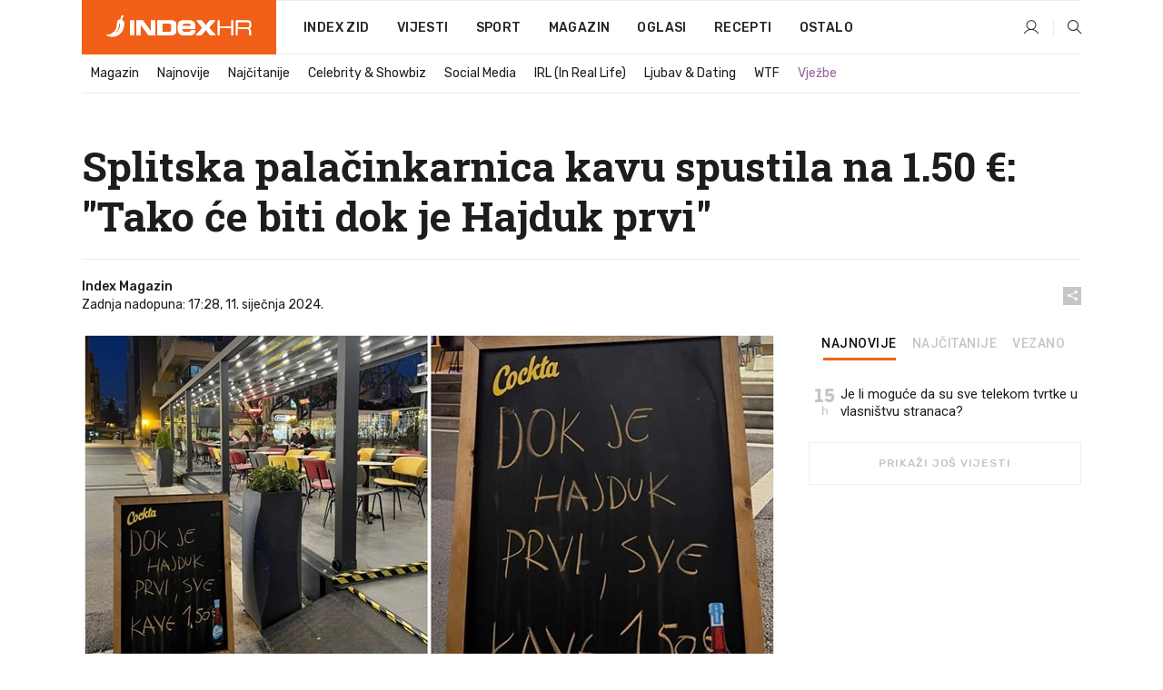

--- FILE ---
content_type: text/html; charset=utf-8
request_url: https://dev2.index.hr/magazin/clanak/splitska-palacinkarnica-kavu-spustila-na-150-tako-ce-biti-dok-je-hajduk-prvi/2528374.aspx
body_size: 23644
content:


<!DOCTYPE html>
<html lang="hr">
<head>
    <!--detect slow internet connection-->
<script type="text/javascript">
    var IS_SLOW_INTERNET = false;
    var SLOW_INTERNET_THRESHOLD = 5000;//ms
    var slowLoadTimeout = window.setTimeout(function () {
        IS_SLOW_INTERNET = true;
    }, SLOW_INTERNET_THRESHOLD);

    window.addEventListener('load', function () {
        window.clearTimeout(slowLoadTimeout);
    }, false);
</script>

    <meta charset="utf-8" />
    <meta name="viewport" content="width=device-width,height=device-height, initial-scale=1.0">
    <title>Splitska palačinkarnica kavu spustila na 1.50 €: "Tako će biti dok je Hajduk prvi" - Index.hr</title>
    <!--todo: remove on production-->
    <meta name="description" content="JEDNA splitska palačinkarnica oduševila je ponudom.">
    <meta property="fb:app_id" content="216060115209819">
    <meta name="robots" content="max-image-preview:large">
    <meta name="referrer" content="no-referrer-when-downgrade">

    <link rel="preload" href="//micro.rubiconproject.com/prebid/dynamic/26072.js" as="script" />
    <link rel="preload" href="https://pagead2.googlesyndication.com/tag/js/gpt.js" as="script" />

     <!--adblock detection-->
<script src="/Scripts/adblockDetect/ads.js"></script>
    

<script>
    window.constants = window.constants || {};
    window.constants.statsServiceHost = 'https://stats.index.hr';
    window.constants.socketsHost = 'https://dev-sockets.index.hr';
    window.constants.chatHost = 'https://dev3.index.hr';
    window.constants.interactiveHost = 'https://dev1.index.hr';
    window.constants.ssoAuthority = 'https://dev-sso.index.hr/';
</script>

    <link rel='preconnect' href='https://fonts.googleapis.com' crossorigin>
    <link href="https://fonts.googleapis.com/css2?family=Roboto+Slab:wght@400;500;700;800&family=Roboto:wght@300;400;500;700;900&family=Rubik:wght@300;400;500;600;700&family=EB+Garamond:wght@600;700;800" rel="preload" as="style">
    <link href="https://fonts.googleapis.com/css2?family=Roboto+Slab:wght@400;500;700;800&family=Roboto:wght@300;400;500;700;900&family=Rubik:wght@300;400;500;600;700&family=EB+Garamond:wght@600;700;800" rel="stylesheet">

    

        <link href="/Content/desktop-bundle.min.css?v=c452c297-9cd2-4b01-934a-ee182be7fcd4" rel="preload" as="style" />
        <link href="/Content/desktop-bundle.min.css?v=c452c297-9cd2-4b01-934a-ee182be7fcd4" rel="stylesheet" />

    <link href="/Scripts/desktop-bundle.min.js?v=c452c297-9cd2-4b01-934a-ee182be7fcd4" rel="preload" as="script" />
    <script src="/Scripts/desktop-bundle.min.js?v=c452c297-9cd2-4b01-934a-ee182be7fcd4"></script>

        <!--recover ads, if adblock detected-->
<!--adpushup recovery-->
<script data-cfasync="false" type="text/javascript">
    if (!accountService.UserHasPremium()) {
        (function (w, d) { var s = d.createElement('script'); s.src = '//delivery.adrecover.com/41144/adRecover.js'; s.type = 'text/javascript'; s.async = true; (d.getElementsByTagName('head')[0] || d.getElementsByTagName('body')[0]).appendChild(s); })(window, document);
    }
</script>


    <script>
        if (accountService.UserHasPremium()) {
            const style = document.createElement('style');
            style.textContent = `
                .js-slot-container,
                .js-slot-loader,
                .reserve-height {
                    display: none !important;
                }
            `;
            document.head.appendChild(style);
        }
    </script>

    
<script>
    !function (e, o, n, i) { if (!e) { e = e || {}, window.permutive = e, e.q = []; var t = function () { return ([1e7] + -1e3 + -4e3 + -8e3 + -1e11).replace(/[018]/g, function (e) { return (e ^ (window.crypto || window.msCrypto).getRandomValues(new Uint8Array(1))[0] & 15 >> e / 4).toString(16) }) }; e.config = i || {}, e.config.apiKey = o, e.config.workspaceId = n, e.config.environment = e.config.environment || "production", (window.crypto || window.msCrypto) && (e.config.viewId = t()); for (var g = ["addon", "identify", "track", "trigger", "query", "segment", "segments", "ready", "on", "once", "user", "consent"], r = 0; r < g.length; r++) { var w = g[r]; e[w] = function (o) { return function () { var n = Array.prototype.slice.call(arguments, 0); e.q.push({ functionName: o, arguments: n }) } }(w) } } }(window.permutive, "cd150efe-ff8f-4596-bfca-1c8765fae796", "b4d7f9ad-9746-4daa-b552-8205ef41f49d", { "consentRequired": true });
    window.googletag = window.googletag || {}, window.googletag.cmd = window.googletag.cmd || [], window.googletag.cmd.push(function () { if (0 === window.googletag.pubads().getTargeting("permutive").length) { var e = window.localStorage.getItem("_pdfps"); window.googletag.pubads().setTargeting("permutive", e ? JSON.parse(e) : []); var o = window.localStorage.getItem("permutive-id"); o && (window.googletag.pubads().setTargeting("puid", o), window.googletag.pubads().setTargeting("ptime", Date.now().toString())), window.permutive.config.viewId && window.googletag.pubads().setTargeting("prmtvvid", window.permutive.config.viewId), window.permutive.config.workspaceId && window.googletag.pubads().setTargeting("prmtvwid", window.permutive.config.workspaceId) } });
    
</script>
<script async src="https://b4d7f9ad-9746-4daa-b552-8205ef41f49d.edge.permutive.app/b4d7f9ad-9746-4daa-b552-8205ef41f49d-web.js"></script>


    

<script type="text/javascript" src="https://dev1.index.hr/js/embed/interactive.min.js"></script>
<script>
    var $inin = $inin || {};

    $inin.config = {
        log: false,
        enabled: false
    }

    var $ininque = $ininque || [];

    var userPPID = accountService.GetUserPPID();

    if (userPPID){
        $inin.setClientUserId(userPPID);
    }

    $inin.enable();
</script>

    <!-- Global site tag (gtag.js) - Google Analytics -->
<script type="didomi/javascript" async src="https://www.googletagmanager.com/gtag/js?id=G-5ZTNWH8GVX"></script>
<script>
    window.dataLayer = window.dataLayer || [];
    function gtag() { dataLayer.push(arguments); }
    gtag('js', new Date());

    gtag('config', 'G-5ZTNWH8GVX');
</script>

        <script src="https://freshatl.azurewebsites.net/js/fresh-atl.js" async></script>

    <script>
        var googletag = googletag || {};
        googletag.cmd = googletag.cmd || [];
    </script>

    
        


<!-- Make sure this is inserted before your GPT tag -->
<script>
    var amazonAdSlots = [];

    amazonAdSlots.push({
        slotID: 'DA_L',
        slotName: '/21703950087/DA_magazin_L',
        sizes: [[300, 250]]
    });

    amazonAdSlots.push({
        slotID: 'DA_R',
        slotName: '/21703950087/DA_magazin_R',
        sizes: [[300, 250]]
    });

    amazonAdSlots.push({
        slotID: 'DA3',
        slotName: '/21703950087/DA3_magazin',
        sizes: [[300, 250], [300, 600]]
    });

    amazonAdSlots.push({
        slotID: 'DA4',
        slotName: '/21703950087/DA4_magazin',
        sizes: [[970, 90], [728, 90], [970, 250]]
    });


            amazonAdSlots.push({
                slotID: 'dfp-DIA',
                slotName: '/21703950087/DIA_magazin',
                sizes: [[761, 152], [760, 200], [300, 250], [620, 350], [760, 150]]
            });

            amazonAdSlots.push({
                slotID: 'DA4',
                slotName: '/21703950087/DA_long',
                sizes: [[300, 250]]
            });
        </script>



    

<script type="text/javascript">
    window.gdprAppliesGlobally = true; (function () {
        function a(e) {
            if (!window.frames[e]) {
                if (document.body && document.body.firstChild) { var t = document.body; var n = document.createElement("iframe"); n.style.display = "none"; n.name = e; n.title = e; t.insertBefore(n, t.firstChild) }
                else { setTimeout(function () { a(e) }, 5) }
            }
        } function e(n, r, o, c, s) {
            function e(e, t, n, a) { if (typeof n !== "function") { return } if (!window[r]) { window[r] = [] } var i = false; if (s) { i = s(e, t, n) } if (!i) { window[r].push({ command: e, parameter: t, callback: n, version: a }) } } e.stub = true; function t(a) {
                if (!window[n] || window[n].stub !== true) { return } if (!a.data) { return }
                var i = typeof a.data === "string"; var e; try { e = i ? JSON.parse(a.data) : a.data } catch (t) { return } if (e[o]) { var r = e[o]; window[n](r.command, r.parameter, function (e, t) { var n = {}; n[c] = { returnValue: e, success: t, callId: r.callId }; a.source.postMessage(i ? JSON.stringify(n) : n, "*") }, r.version) }
            }
            if (typeof window[n] !== "function") { window[n] = e; if (window.addEventListener) { window.addEventListener("message", t, false) } else { window.attachEvent("onmessage", t) } }
        } e("__tcfapi", "__tcfapiBuffer", "__tcfapiCall", "__tcfapiReturn"); a("__tcfapiLocator"); (function (e) {
            var t = document.createElement("script"); t.id = "spcloader"; t.type = "text/javascript"; t.async = true; t.src = "https://sdk.privacy-center.org/" + e + "/loader.js?target=" + document.location.hostname; t.charset = "utf-8"; var n = document.getElementsByTagName("script")[0]; n.parentNode.insertBefore(t, n)
        })("02757520-ed8b-4c54-8bfd-4a5f5548de98")
    })();</script>


<!--didomi-->
<!--end-->


    <script>
        googletag.cmd.push(function() {
                
    googletag.pubads().setTargeting('rubrika', 'magazin');
    googletag.pubads().setTargeting('articleId', '2528374');
    googletag.pubads().setTargeting('Rijeci_iz_naslova', ["splitska","palačinkarnica","kavu","spustila","1.50","tako","biti","hajduk","prvi"]);
    googletag.pubads().setTargeting('chat', 'no');
    googletag.pubads().setTargeting('paragrafX', '6');

    ;


            googletag.pubads().setTargeting('podrubrikaId', ["1530"]);
        

            googletag.pubads().setTargeting('authorId', ["263","264"]);
        

            googletag.pubads().setTargeting('tagId', ["2501","157610","1003136","1146218"]);
        ;
        });
    </script>

    
<script>
    var mainIndexDomainPath = "https://www.index.hr" + window.location.pathname;

    googletag.cmd.push(function () {
        googletag.pubads().disableInitialLoad();
        googletag.pubads().enableSingleRequest();
        googletag.pubads().collapseEmptyDivs(true);
        googletag.pubads().setTargeting('projekt', 'index');
        googletag.pubads().setTargeting('referer', '');
        googletag.pubads().setTargeting('hostname', 'dev2.index.hr');
        googletag.pubads().setTargeting('ar_1', 'false');
        googletag.pubads().setTargeting('ab_test', '');
        googletag.pubads().setTargeting('prebid', 'demand manager');

        if ('cookieDeprecationLabel' in navigator) {
            navigator.cookieDeprecationLabel.getValue().then((label) => {
                googletag.pubads().setTargeting('TPC', label);
            });
        }
        else {
            googletag.pubads().setTargeting('TPC', 'none');
        }

    });

    googleTagService.AddSlotRenderEndedListener();
</script>
    <script type='text/javascript' src='//static.criteo.net/js/ld/publishertag.js'></script>

    <meta property="og:title" content="Splitska pala&#x10D;inkarnica kavu spustila na 1.50 &#x20AC;: &quot;Tako &#x107;e biti dok je Hajduk prvi&quot;" />
    <meta property="og:description" content="JEDNA splitska pala&#x10D;inkarnica odu&#x161;evila je ponudom." />
    <meta property="og:image" content="https://ip.index.hr/remote/bucket.index.hr/b/index/acba19b9-0b28-4141-b912-b17e51207701.jpg?fb_wtrmrk=magazin.jpg&amp;width=1200&amp;height=630&amp;mode=crop&amp;format=png" />
    <meta property="og:image:width" content="1200" />
    <meta property="og:image:height" content="630" />

    <meta name="twitter:card" content="summary_large_image">
    <meta name="twitter:site" content="@indexhr">
    <meta name="twitter:title" content="Splitska pala&#x10D;inkarnica kavu spustila na 1.50 &#x20AC;: &quot;Tako &#x107;e biti dok je Hajduk prvi&quot;">
    <meta name="twitter:description" content="JEDNA splitska pala&#x10D;inkarnica odu&#x161;evila je ponudom.">
    <meta name="twitter:image" content="https://ip.index.hr/remote/bucket.index.hr/b/index/acba19b9-0b28-4141-b912-b17e51207701.jpg?fb_wtrmrk=magazin.jpg&amp;width=1200&amp;height=630&amp;mode=crop&amp;format=png">

    <script type="application/ld&#x2B;json">
        {"@context":"https://schema.org","@type":"WebSite","name":"Index.hr","potentialAction":{"@type":"SearchAction","target":"https://www.index.hr/trazi.aspx?upit={search_term_string}","query-input":"required name=search_term_string"},"url":"https://www.index.hr/"}
    </script>
    <script type="application/ld&#x2B;json">
        {"@context":"https://schema.org","@type":"Organization","name":"Index.hr","sameAs":["https://www.facebook.com/index.hr/","https://twitter.com/indexhr","https://www.youtube.com/channel/UCUp6H4ko32XqnV_6MOPunBA"],"url":"https://www.index.hr/","logo":{"@type":"ImageObject","url":"https://www.index.hr/Content/img/logo/index_logo_112x112.png"}}
    </script>

    <!-- Meta Pixel Code -->
<script>
    !function (f, b, e, v, n, t, s) {
        if (f.fbq) return; n = f.fbq = function () {
            n.callMethod ?
                n.callMethod.apply(n, arguments) : n.queue.push(arguments)
        };
        if (!f._fbq) f._fbq = n; n.push = n; n.loaded = !0; n.version = '2.0';
        n.queue = []; t = b.createElement(e); t.async = !0;
        t.src = v; s = b.getElementsByTagName(e)[0];
        s.parentNode.insertBefore(t, s)
    }(window, document, 'script',
        'https://connect.facebook.net/en_US/fbevents.js');
    fbq('init', '1418122964915670');
    fbq('track', 'PageView');
</script>
<noscript>
    <img height="1" width="1" style="display:none"
         src="https://www.facebook.com/tr?id=1418122964915670&ev=PageView&noscript=1" />
</noscript>
<!-- End Meta Pixel Code -->


    <script src="https://apetite.index.hr/bundles/apetite.js"></script>
    <script>
        var apetite = new AnalyticsPetite({ host: 'https://apetite.index.hr' });
        
                        apetite.setCategory('magazin');
                        apetite.setArticleId('a-2528374');

        apetite.collect();
    </script>

    
    <link href="/Content/bootstrap-rating.css" rel="stylesheet" />
    <script async src='https://www.google.com/recaptcha/api.js'></script>

        <link rel="canonical" href="https://dev2.index.hr/magazin/clanak/splitska-palacinkarnica-kavu-spustila-na-150-tako-ce-biti-dok-je-hajduk-prvi/2528374.aspx">
        <link rel="alternate" href="https://dev2.index.hr/mobile/magazin/clanak/splitska-palacinkarnica-kavu-spustila-na-150-tako-ce-biti-dok-je-hajduk-prvi/2528374.aspx">

    <link rel="og:url" href="https://dev2.index.hr/clanak.aspx?id=2528374">


        <link rel="amphtml" href="https://dev2.index.hr/amp/magazin/clanak/splitska-palacinkarnica-kavu-spustila-na-150-tako-ce-biti-dok-je-hajduk-prvi/2528374.aspx">

    <meta property="og:type" content="article" />
    <meta property="og:url" content="https://dev2.index.hr/clanak.aspx?id=2528374">

    <script type="application/ld&#x2B;json">
        {"@context":"https://schema.org","@type":"WebPage","name":"Splitska palačinkarnica kavu spustila na 1.50 €: \"Tako će biti dok je Hajduk prvi\"","description":"JEDNA splitska palačinkarnica oduševila je ponudom.","url":"https://www.index.hr/","publisher":{"@type":"Organization","name":"Index.hr","sameAs":["https://www.facebook.com/index.hr/","https://twitter.com/indexhr","https://www.youtube.com/channel/UCUp6H4ko32XqnV_6MOPunBA"],"url":"https://www.index.hr/","logo":{"@type":"ImageObject","url":"https://www.index.hr/Content/img/logo/index_logo_112x112.png"}}}
    </script>
    <script type="application/ld&#x2B;json">
        {"@context":"https://schema.org","@type":"BreadcrumbList","itemListElement":[{"@type":"ListItem","name":"Index.hr","item":{"@type":"Thing","@id":"https://www.index.hr"},"position":1},{"@type":"ListItem","name":"Magazin","item":{"@type":"Thing","@id":"https://www.index.hr/magazin"},"position":2},{"@type":"ListItem","name":"Splitska palačinkarnica kavu spustila na 1.50 €: \"Tako će biti dok je Hajduk prvi\"","item":{"@type":"Thing","@id":"https://www.index.hr/magazin/clanak/splitska-palacinkarnica-kavu-spustila-na-150-tako-ce-biti-dok-je-hajduk-prvi/2528374.aspx"},"position":3}]}
    </script>
    <script type="application/ld&#x2B;json">
        {"@context":"https://schema.org","@type":"NewsArticle","name":"Splitska palačinkarnica kavu spustila na 1.50 €: \"Tako će biti dok je Hajduk prvi\"","description":"JEDNA splitska palačinkarnica oduševila je ponudom.","image":{"@type":"ImageObject","url":"https://ip.index.hr/remote/bucket.index.hr/b/index/acba19b9-0b28-4141-b912-b17e51207701.jpg","height":630,"width":1200},"mainEntityOfPage":{"@type":"WebPage","name":"Splitska palačinkarnica kavu spustila na 1.50 €: \"Tako će biti dok je Hajduk prvi\"","description":"JEDNA splitska palačinkarnica oduševila je ponudom.","url":"https://www.index.hr/magazin/clanak/splitska-palacinkarnica-kavu-spustila-na-150-tako-ce-biti-dok-je-hajduk-prvi/2528374.aspx","publisher":{"@type":"Organization","name":"Index.hr","sameAs":["https://www.facebook.com/index.hr/","https://twitter.com/indexhr","https://www.youtube.com/channel/UCUp6H4ko32XqnV_6MOPunBA"],"url":"https://www.index.hr/","logo":{"@type":"ImageObject","url":"https://www.index.hr/Content/img/logo/index_logo_112x112.png"}}},"url":"https://www.index.hr/magazin/clanak/splitska-palacinkarnica-kavu-spustila-na-150-tako-ce-biti-dok-je-hajduk-prvi/2528374.aspx","author":{"@type":"Organization","name":"Index.hr","sameAs":["https://www.facebook.com/index.hr/","https://twitter.com/indexhr","https://www.youtube.com/channel/UCUp6H4ko32XqnV_6MOPunBA"],"url":"https://www.index.hr/","logo":{"@type":"ImageObject","url":"https://www.index.hr/Content/img/logo/index_logo_112x112.png"}},"dateModified":"2024-01-11","datePublished":"2024-01-11","headline":"Splitska palačinkarnica kavu spustila na 1.50 €: \"Tako će biti dok je Hajduk prvi\"","isAccessibleForFree":true,"keywords":"hajduk,Stari Plac, i to je hrvatska, palačinkarnica","publisher":{"@type":"Organization","name":"Index.hr","sameAs":["https://www.facebook.com/index.hr/","https://twitter.com/indexhr","https://www.youtube.com/channel/UCUp6H4ko32XqnV_6MOPunBA"],"url":"https://www.index.hr/","logo":{"@type":"ImageObject","url":"https://www.index.hr/Content/img/logo/index_logo_112x112.png"}},"isPartOf":{"@type":["NewsArticle"],"name":"Index.hr","productID":"CAoiEN-u-SQZulOA8lpEXJtZjRU:index_premium"}}
    </script>

    <script src="https://cdnjs.cloudflare.com/ajax/libs/fingerprintjs2/1.6.1/fingerprint2.min.js"></script>

        <link rel="preload" as="image" imagesrcset="https://ip.index.hr/remote/bucket.index.hr/b/index/acba19b9-0b28-4141-b912-b17e51207701.jpg?width=765&amp;height=402">

        <script type="text/javascript">
            window._taboola = window._taboola || [];
            _taboola.push({ article: 'auto' });
            !function (e, f, u, i) {
                if (!document.getElementById(i)) {
                    e.async = 1;
                    e.src = u;
                    e.id = i;
                    f.parentNode.insertBefore(e, f);
                }
            }(document.createElement('script'),
                document.getElementsByTagName('script')[0],
                '//cdn.taboola.com/libtrc/indexhr-en/loader.js',
                'tb_loader_script');
            if (window.performance && typeof window.performance.mark == 'function') { window.performance.mark('tbl_ic'); }
        </script>

    <script>
        bridPlayerService.AddKeyValueIntoMacros('rubrika', 'magazin');
        bridPlayerService.AddKeyValueIntoMacros('projekt', 'index');
    </script>

</head>
<body>
    <script>
    window.fbAsyncInit = function () {
        FB.init({
            appId: '216060115209819',
            xfbml: true,
            version: 'v19.0'
        });
    };
</script>
<script async defer crossorigin="anonymous" src="https://connect.facebook.net/hr_HR/sdk.js"></script>
    <!--OpenX-->
<iframe src="//u.openx.net/w/1.0/pd?ph=&cb=78961467-5289-4348-a815-b0f8471b0a36&gdpr=1&gdpr_consent=2" style="display:none;width:0;height:0;border:0; border:none;"></iframe>

        




    <div class="main-container no-padding main-content-bg">
                

<div class="google-billboard-top">
    <!-- /21703950087/DB1 -->
    <div id='DB1' class="js-slot-container" data-css-class="google-box bottom-margin-60">
        <script>
            googletag.cmd.push(function () {
                googletag.defineSlot('/21703950087/DB1', [[970, 250], [970, 500], [970, 90], [728, 90], [800, 250], [1, 1]], 'DB1').addService(googletag.pubads());

                googletag.display('DB1');
            });
        </script>
    </div>
</div>

    </div>

    


<header class="main-menu-container">
    <div class="float-menu no-height" style="" menu-fix-top>
        <div class="main-container no-height clearfix">
            <div class="main-menu no-height">
                    <h1 class="js-logo logo magazin-gradient-bg">
                        <img class="main" src="/Content/img/logo/index_main.svg" alt="index.hr" />
                        <img class="small" src="/Content/img/logo/paprika_logo.svg" alt="index.hr" />
                        <a class="homepage-link" href="/" title="index.hr"> </a>
                    </h1>
                <nav class="menu-holder clearfix" aria-label="Glavna navigacija">
                    <ul>
                        <li>
                            <a class="main-text-hover no-drop" href="/zid"> Index Zid</a>
                        </li>

                        <li>
                            <a class="vijesti-text-hover" href="/vijesti">
                                Vijesti
                            </a>
                        </li>
                        <li>
                            <a class="sport-text-hover" href="/sport">
                                Sport
                            </a>
                        </li>
                        <li class="menu-drop">
                            <span class="expandable magazin-text-hover">Magazin</span>
                            <ul class="dropdown-content display-none">
                                <li class="magazin-bg-hover">
                                    <a href="/magazin">
                                        Magazin
                                    </a>
                                </li>
                                <li class="shopping-bg-gradient-hover">
                                    <a href="/shopping">
                                        Shopping
                                    </a>
                                </li>
                                <li class="ljubimci-bg-hover">
                                    <a href="/ljubimci">
                                        Ljubimci
                                    </a>
                                </li>
                                <li class="food-bg-hover">
                                    <a href="/food">
                                        Food
                                    </a>
                                </li>
                                <li class="mame-bg-hover">
                                    <a href="/mame">
                                        Mame
                                    </a>
                                </li>
                                <li class="auto-bg-gradient-hover">
                                    <a href="/auto">
                                        Auto
                                    </a>
                                </li>
                                <li class="fit-bg-hover">
                                    <a href="/fit">
                                        Fit
                                    </a>
                                </li>
                                <li class="chill-bg-hover">
                                    <a href="/chill">
                                        Chill
                                    </a>
                                </li>
                                <li class="horoskop-bg-hover">
                                    <a href="/horoskop">
                                        Horoskop
                                    </a>
                                </li>
                            </ul>
                        </li>
                        <li>
                            <a class="oglasi-text-hover" href="https://www.index.hr/oglasi">
                                Oglasi
                            </a>
                        </li>
                        <li>
                            <a class="recepti-text-hover" href="https://recepti.index.hr">
                                Recepti
                            </a>
                        </li>
                        <li class="menu-drop">
                            <span class="expandable">Ostalo</span>
                            <ul class="dropdown-content ostalo display-none">
                                <li class="main-bg-hover">
                                    <a href="https://jobs.index.hr/">
                                        Zaposli se na Indexu
                                    </a>
                                </li>
                                <li class="lajkhr-bg-hover">
                                    <a href="https://www.index.hr/lajk/">
                                        Lajk.hr
                                    </a>
                                </li>
                                <li class="vjezbe-bg-hover">
                                    <a href="https://vjezbe.index.hr">
                                        Vježbe
                                    </a>
                                </li>
                                <li class="main-bg-hover">
                                    <a href="/info/tecaj">
                                        Tečaj
                                    </a>
                                </li>
                                <li class="main-bg-hover">
                                    <a href="/info/tv">
                                        TV program
                                    </a>
                                </li>
                                <li class="main-bg-hover">
                                    <a href="/info/kino">
                                        Kino
                                    </a>
                                </li>
                                <li class="main-bg-hover">
                                    <a href="/info/vrijeme">
                                        Vrijeme
                                    </a>
                                </li>
                                <li class="kalendar-bg-hover">
                                    <a href="/kalendar">
                                        Kalendar
                                    </a>
                                </li>
                            </ul>
                        </li>
                    </ul>
                    <ul class="right-part">
                        <li id="login-menu" class="menu-drop">
                            


<div id="menu-login"
     v-scope
     v-cloak
     @mounted="onLoad">
    <div v-if="userInfo !== null && userInfo.IsLoggedIn === true">
        <div class="user-menu expandable no-padding">
            <div v-if="userInfo.ProfileImage === null" class="initials-holder separator center-aligner">
                <div class="initials center-aligner">
                    {{userInfo.Initials}}
                </div>
                <div class="user-firstname">
                    {{userInfo.FirstName}}
                </div>
            </div>

            <div v-if="userInfo.ProfileImage !== null" class="avatar separator center-aligner">
                <img :src="'https://ip.index.hr/remote/bucket.index.hr/b/index/' + userInfo.ProfileImage + '?width=20&height=20&mode=crop'" />
                <div class="user-firstname">
                    {{userInfo.FirstName}}
                </div>
            </div>
        </div>
        <ul class="dropdown-content display-none">
            <li class="main-bg-hover">
                <a href="/profil">Moj profil</a>
            </li>
            <li class="main-bg-hover">
                <a :href="'https://dev-sso.index.hr/' + 'account/dashboard?redirect_hint=' + 'https%3A%2F%2Fdev2.index.hr%2Fmagazin%2Fclanak%2Fsplitska-palacinkarnica-kavu-spustila-na-150-tako-ce-biti-dok-je-hajduk-prvi%2F2528374.aspx'">Upravljanje računom</a>
            </li>
            <li class="main-bg-hover">
                <a @click="logout">Odjavite se</a>
            </li>
        </ul>
    </div>

    <div v-if="userInfo === null || userInfo.IsLoggedIn === false" @click="login" class="user-menu no-padding">
        <div class="login-btn separator">
            <i class="index-user-alt"></i>
        </div>
    </div>
</div>

<script>
    PetiteVue.createApp({
        userInfo: {},
        onLoad() {
            var self = this;

            var userInfoCookie = accountService.GetUserInfo();

            var userHasPremium = accountService.UserHasPremium();
            googleEventService.CreateCustomEventGA4("user_data", "has_premium", userHasPremium);

            if (userInfoCookie != null) {
                if (userInfoCookie.HasPremium === undefined) {
                    accountService.DeleteMetaCookie();

                    accountService.CreateMetaCookie()
                    .then(function (response) {
                        self.userInfo = accountService.GetUserInfo();
                    });
                }
                else if (userInfoCookie.IsLoggedIn === true) {
                    userApiService.getPremiumStatus()
                    .then(function (response) {
                        if (response.data.HasPremium != userInfoCookie.HasPremium) {
                            accountService.DeleteMetaCookie();

                            accountService.CreateMetaCookie()
                            .then(function (response) {
                                self.userInfo = accountService.GetUserInfo();
                            });
                        }
                    });
                }
                else {
                    self.userInfo = accountService.GetUserInfo();
                }
            }
            else {
                accountService.CreateMetaCookie()
                .then(function (response) {
                    self.userInfo = accountService.GetUserInfo();
                });
            }
        },
        login() {
            globalDirectives.ShowLoginPopup()
        },
        logout() {
            accountService.Logout('/profil/odjava')
        }
    }).mount("#menu-login");
</script>

                        </li>
                        <li>
                            <a href="/trazi.aspx" class="menu-icon btn-open-search"><i class="index-magnifier"></i></a>
                        </li>
                    </ul>
                </nav>
            </div>
        </div>
    </div>

        


    <div class="sub-menu-container main-container">
        <div class="sub-menu-holder scroll-menu-arrows-holder" data-animate-width="200">
            <ul class="sub-menu scroll-menu clearfix">
                    <li class="sub-menu-item scroll-menu-item magazin-border-bottom ">
                        <a class="" href="/magazin">Magazin</a>
                    </li>
                    <li class="sub-menu-item scroll-menu-item magazin-border-bottom ">
                        <a class="" href="/najnovije?kategorija=1523">Najnovije</a>
                    </li>
                    <li class="sub-menu-item scroll-menu-item magazin-border-bottom ">
                        <a class="" href="/najcitanije?kategorija=1523">Naj&#x10D;itanije</a>
                    </li>
                    <li class="sub-menu-item scroll-menu-item magazin-border-bottom ">
                        <a class="" href="/magazin/rubrika/celebrity-showbiz/1527.aspx">Celebrity &amp; Showbiz</a>
                    </li>
                    <li class="sub-menu-item scroll-menu-item magazin-border-bottom ">
                        <a class="" href="/magazin/rubrika/social-media/5276.aspx">Social Media</a>
                    </li>
                    <li class="sub-menu-item scroll-menu-item magazin-border-bottom ">
                        <a class="" href="/magazin/rubrika/irl-in-real-life/5278.aspx">IRL (In Real Life)</a>
                    </li>
                    <li class="sub-menu-item scroll-menu-item magazin-border-bottom ">
                        <a class="" href="/magazin/rubrika/ljubav-dating/5279.aspx">Ljubav &amp; Dating</a>
                    </li>
                    <li class="sub-menu-item scroll-menu-item magazin-border-bottom ">
                        <a class="" href="/magazin/rubrika/wtf/5280.aspx">WTF</a>
                    </li>
                    <li class="sub-menu-item scroll-menu-item magazin-border-bottom ">
                        <a class="vjezbe-text vjezbe-text-hover" href="https://vjezbe.index.hr">Vje&#x17E;be</a>
                    </li>
            </ul>
            <div class="scroll-menu-arrows display-none">
                <div class="navigation-arrow left-arrow disabled magazin-text-hover"><i class="index-arrow-left"></i></div>
                <div class="navigation-arrow right-arrow disabled magazin-text-hover"><i class="index-arrow-right"></i></div>
            </div>
        </div>
    </div>

</header>


        <div class="dfp-left-column">
            

<!-- /21703950087/D_sky_L -->
<div id='D_sky_L' class="js-slot-container" data-css-class="google-box">
    <script>
        googletag.cmd.push(function () {
            googletag.defineSlot('/21703950087/D_sky_L', [[300, 600], [160, 600]], 'D_sky_L').addService(googletag.pubads());
            googletag.display('D_sky_L');
        });
    </script>
</div>
        </div>

    <main>
        







    


<div class="js-slot-container" data-has-close-btn="true">
    <div class="js-slot-close-btn dfp-close-btn dfp-close-btn-fixed display-none">
        <div class="close-btn-creative">
            <i class="index-close"></i>
        </div>
    </div>

    <!-- /21703950087/D_sticky -->
    <div id='D_sticky' class="js-slot-holder" data-css-class="google-box bottom-sticky">
        <script>
            googletag.cmd.push(function () {
                googletag.defineSlot('/21703950087/D_sticky_all', [[1200, 150], [728, 90], [970, 250], [970, 90], [1, 1]], 'D_sticky').addService(googletag.pubads());

                googletag.display('D_sticky');
            });
        </script>
    </div>
</div>



<style>
    .main-container {
        max-width: 1140px;
    }

    .dfp-left-column {
        margin-right: 570px;
    }

    .dfp-right-column {
        margin-left: 570px;
    }
</style>

<article class="article-container"  data-breakrows="6" data-author="[263,264]">
    <div class="article-header-code">
        
    </div>

    <div class="article-holder main-container main-content-bg ">






        <header class="article-title-holder">
            


<h1 class="magazin-text-parsed title js-main-title">
    Splitska palačinkarnica kavu spustila na 1.50 €: "Tako će biti dok je Hajduk prvi"
</h1>

<div class="article-info flex">
    <div class="author-holder flex">

        <div class="flex-1">
                <div class="author-name flex">
                    Index Magazin

                </div>

            <div>
                Zadnja nadopuna: 17:28, 11. sije&#x10D;nja 2024.
            </div>
        </div>
    </div>
    <div class="social-holder flex">
        <div class="other"><i class="index-share"></i></div>
        


<div class="share-buttons-holder display-none clearfix">
    <div class="facebook-bg share-button" share-button data-share-action="facebook" data-article-id="2528374" data-facebook-url="https://dev2.index.hr/clanak.aspx?id=2528374">
        <i class="index-facebook"></i>
    </div>

    <script type="text/javascript" async src="https://platform.twitter.com/widgets.js"></script>
    <a class="share-button x-bg" share-button data-share-action="twitter" data-article-id="2528374" href="https://twitter.com/intent/tweet?url=https://dev2.index.hr/clanak.aspx?id=2528374&via=indexhr&text=Splitska pala&#x10D;inkarnica kavu spustila na 1.50 &#x20AC;: &quot;Tako &#x107;e biti dok je Hajduk prvi&quot;&size=large">
        <i class="index-x"></i>
    </a>

    <script type="text/javascript" async defer src="//assets.pinterest.com/js/pinit.js"></script>

    <a class="share-button pinterest-bg pin-it-button" share-button data-share-action="pinterest" data-article-id="2528374" href="http://pinterest.com/pin/create/button/?url=https://dev2.index.hr/clanak.aspx?id=2528374&media=https://ip.index.hr/remote/bucket.index.hr/b/index/acba19b9-0b28-4141-b912-b17e51207701.jpg&description=Splitska pala&#x10D;inkarnica kavu spustila na 1.50 &#x20AC;: &quot;Tako &#x107;e biti dok je Hajduk prvi&quot;" data-pin-custom="true">
        <i class="index-pinterest"></i>
    </a>

    <a class="share-button gplus-bg" share-button data-share-action="gplus" data-article-id="2528374" href="https://plus.google.com/share?url=https://dev2.index.hr/clanak.aspx?id=2528374" onclick="javascript:window.open(this.href,'', 'menubar=no,toolbar=no,resizable=yes,scrollbars=yes,height=600,width=400');return false;">
        <i class="index-gplus"></i>
    </a>

    <a class="share-button linkedin-bg" share-button data-share-action="linkedin" data-article-id="2528374" href="https://www.linkedin.com/shareArticle?mini=true&url=https://dev2.index.hr/clanak.aspx?id=2528374&title=Splitska pala&#x10D;inkarnica kavu spustila na 1.50 &#x20AC;: &quot;Tako &#x107;e biti dok je Hajduk prvi&quot;&summary=JEDNA splitska pala&#x10D;inkarnica odu&#x161;evila je ponudom.&source=Index.hr" onclick="javascript:window.open(this.href,'', 'menubar=no,toolbar=no,resizable=yes,scrollbars=yes,height=400,width=600');return false;">
        <i class="index-linkedIn"></i>
    </a>

    <a class="share-button mail-bg" share-button data-share-action="mail" data-article-id="2528374" href="mailto:?subject=Splitska pala&#x10D;inkarnica kavu spustila na 1.50 &#x20AC;: &quot;Tako &#x107;e biti dok je Hajduk prvi&quot;&body=https%3A%2F%2Fdev2.index.hr%2Fclanak.aspx%3Fid%3D2528374" target="_blank">
        <i class="index-mail"></i>
    </a>

    <div class="share-button btn-close">
        <i class="index-close"></i>
    </div>
</div>
    </div>
</div>


        </header>

        <div class="top-part flex">
            <div class="left-part">
                        

<figure class="img-container">
        <div class="img-holder" style="padding-bottom: 52.55%;">
            <img class="img-responsive" src="https://ip.index.hr/remote/bucket.index.hr/b/index/acba19b9-0b28-4141-b912-b17e51207701.jpg?width=765&amp;height=402" alt="Splitska pala&#x10D;inkarnica kavu spustila na 1.50 &#x20AC;: &quot;Tako &#x107;e biti dok je Hajduk prvi&quot;" />
        </div>

        <figcaption class="main-img-desc clearfix">
            <span></span>
                <span class="credits">Foto: Index</span>
        </figcaption>
</figure>

                <div class="content-holder">

                    <div class="text-holder">
                            

<section class="text magazin-link-underline js-smartocto" aria-label="Tekst članka">
    <p>SPLITSKA palačinkarnica Stari plac oduševila je ponudom. Naime, odlučili su spustiti cijenu kave na 1.50 eura dok god je Hajduk prvi na ljestvici.</p>

<p>"Dok god je Hajduk prvi na ljestvici, kava će biti 1.50€. Dakle, do daljnjeg", poručili su za Index iz ugostiteljskog obrta u kvartu Split 3.</p>

<div class="js-editor-embed-container js-embed-image position-relative js-embed-first-image js-image-slot-container lazyload-content" data-lazyload-content="<img alt=&quot;&quot; src=&quot;https://ip.index.hr/remote/bucket.index.hr/b/index/328fe137-8b23-4bfe-8619-3aa81eb3ade6.jpeg?width=765&quot;>

<div class=&quot;js-slot-container&quot; data-has-close-btn=&quot;true&quot; style=&quot;position: absolute; bottom: 0; left: calc(100% / 2 - 160px); width: 320px;&quot;>
    <div class=&quot;js-slot-close-btn dfp-close-btn display-none&quot;>
        <div class=&quot;close-btn-creative&quot;>
            <i class=&quot;index-close&quot;></i>
        </div>
    </div>
    <div style=&quot;overflow: hidden;&quot;>
        <div id=&quot;D_photo_article&quot; class=&quot;js-slot-holder&quot; data-css-class=&quot;google-box&quot;>
        </div>
    </div>
</div>"></div>

<div class="js-slot-container reserve-height-with-disclaimer" data-css-class="dfp-inarticle" data-disclaimer="true" data-css-remove-after-render="reserve-height-with-disclaimer">
        <div class="js-slot-loader main-loader center-aligner">
            <div class="loader-animation"><div></div><div></div><div></div><div></div></div>
        </div>

    <span class="js-slot-disclaimer ad-unit-text display-none">
        Tekst se nastavlja ispod oglasa
    </span>

    <div class="flex no-margin double">
        <!-- /21703950087/DA_L -->
        <div id="DA_L" class="no-margin">
            <script>
                googletag.cmd.push(function () {
                    var slot = googletag.defineSlot('/21703950087/DA_L', [[320, 180], [300, 170], [250, 250], [200, 200], [320, 100], [300, 250], [300, 100], [300, 50], [1, 1]], 'DA_L').addService(googletag.pubads());

                    if ('True' == 'True') {
                        slot.setCollapseEmptyDiv(true, false);
                    }

                    googletag.display('DA_L');
                });
            </script>
        </div>

        <!-- /21703950087/DA_R -->
        <div id="DA_R" class="no-margin">
            <script>
                googletag.cmd.push(function () {
                    var slot = googletag.defineSlot('/21703950087/DA_R', [[320, 180], [300, 170], [250, 250], [200, 200], [320, 100], [300, 250], [300, 100], [300, 50], [1, 1]], 'DA_R').addService(googletag.pubads());

                    if ('True' == 'True') {
                        slot.setCollapseEmptyDiv(true, false);
                    }

                    googletag.display('DA_R');
                });
            </script>
        </div>
    </div>
</div>


<p>Ponuda je oduševila goste i navijače Hajduka.</p>

<p>Inače, Hajduk je posljednji put "bijeli Božić" doživio 2004. godine, a na proljeće 2005. godine je uzeo titulu prvaka. Splićani su uvjereni da će se povijest ponoviti i skoro 20 godina kasnije, a dotad će, nadaju se barem, gosti Starog placa kavu piti po 1.50 eura.</p>

<div class="js-editor-embed-container js-embed-image position-relative js-image-slot-container lazyload-content" data-lazyload-content="<img alt=&quot;&quot; src=&quot;https://ip.index.hr/remote/bucket.index.hr/b/index/76308349-c181-4237-9e38-de8cf6479e7d.jpeg?width=765&quot;>

<div class=&quot;js-slot-container&quot; data-has-close-btn=&quot;true&quot; style=&quot;position: absolute; bottom: 0; left: calc(100% / 2 - 160px); width: 320px;&quot;>
    <div class=&quot;js-slot-close-btn dfp-close-btn display-none&quot;>
        <div class=&quot;close-btn-creative&quot;>
            <i class=&quot;index-close&quot;></i>
        </div>
    </div>
    <div style=&quot;overflow: hidden;&quot;>
        <div class=&quot;js-slot-holder d-photo-article-plus&quot; data-css-class=&quot;google-box&quot;>
        </div>
    </div>
</div>"></div>

</section>


                        

<div class="article-report-container ">
    <div class="article-report-trigger" data-article-id="2528374">
        <div class="bullet-send-report-icon">
            <i class="index-send"></i>
        </div>
        Znate li nešto više o temi ili želite prijaviti grešku u tekstu? Kliknite <strong>ovdje</strong>.
        </div>
    <div class="popup-holder report-holder display-none">
        <div class="loading-container">
            <span class="img-helper"></span>
            <img src="/Content/img/loader_40px.gif" />
        </div>
    </div>
</div>

                        

<div class="article-call-to-action js-article-call-to-action">
    <div class="subtitle flex text-uppercase magazin-text">
        <div class="flex first-part">
            <div class="subtitle__logo js-article-call-to-action-logo">Ovo je <i class="index-logo"></i>.</div>
            <div class="subtitle__nation js-article-call-to-action-nation">Homepage nacije.</div>
        </div>
        <div class="subtitle__visitors js-article-call-to-action-visitors" data-text="91.356 čitatelja danas."></div>
    </div>
    <div class="bullets">
        <div class="bullet-send-report-icon">
            <i class="index-send"></i>
        </div>
        Imate važnu priču? Javite se na <strong>desk@index.hr</strong> ili klikom <strong><a class="magazin-text-hover" href="/posaljite-pricu?index_ref=article_vazna_prica">ovdje</a></strong>. Atraktivne fotografije i videe plaćamo.
    </div>
    <div class="bullets">
        <div class="bullet-send-report-icon">
            <i class="index-send"></i>
        </div>
        Želite raditi na Indexu? Prijavite se <strong><a class="magazin-text-hover" href="https://jobs.index.hr?index_ref=article_index_jobs" target="_blank">ovdje</a></strong>.
    </div>
</div>

                        





                            

<!-- /21703950087/DIA -->
<div id="DIA" class="js-slot-container" data-css-class="google-box margin-top-20 top-padding border-top">
    <script>
        googletag.cmd.push(function () {
            googletag.defineSlot('/21703950087/DIA', [[300, 250], [336, 280], [620, 350], [760, 150], [760, 200], [761, 152], [1, 1], 'fluid'], 'DIA').addService(googletag.pubads());
            googletag.display('DIA');
        });
    </script>
</div>


                        


<div class="reactions-container clearfix">
    <div class="social-holder social-bottom flex">
        <div class="other"><i class="index-share"></i></div>
        


<div class="share-buttons-holder display-none clearfix">
    <div class="facebook-bg share-button" share-button data-share-action="facebook" data-article-id="2528374" data-facebook-url="https://dev2.index.hr/clanak.aspx?id=2528374">
        <i class="index-facebook"></i>
    </div>

    <script type="text/javascript" async src="https://platform.twitter.com/widgets.js"></script>
    <a class="share-button x-bg" share-button data-share-action="twitter" data-article-id="2528374" href="https://twitter.com/intent/tweet?url=https://dev2.index.hr/clanak.aspx?id=2528374&via=indexhr&text=Splitska pala&#x10D;inkarnica kavu spustila na 1.50 &#x20AC;: &quot;Tako &#x107;e biti dok je Hajduk prvi&quot;&size=large">
        <i class="index-x"></i>
    </a>

    <script type="text/javascript" async defer src="//assets.pinterest.com/js/pinit.js"></script>

    <a class="share-button pinterest-bg pin-it-button" share-button data-share-action="pinterest" data-article-id="2528374" href="http://pinterest.com/pin/create/button/?url=https://dev2.index.hr/clanak.aspx?id=2528374&media=https://ip.index.hr/remote/bucket.index.hr/b/index/acba19b9-0b28-4141-b912-b17e51207701.jpg&description=Splitska pala&#x10D;inkarnica kavu spustila na 1.50 &#x20AC;: &quot;Tako &#x107;e biti dok je Hajduk prvi&quot;" data-pin-custom="true">
        <i class="index-pinterest"></i>
    </a>

    <a class="share-button gplus-bg" share-button data-share-action="gplus" data-article-id="2528374" href="https://plus.google.com/share?url=https://dev2.index.hr/clanak.aspx?id=2528374" onclick="javascript:window.open(this.href,'', 'menubar=no,toolbar=no,resizable=yes,scrollbars=yes,height=600,width=400');return false;">
        <i class="index-gplus"></i>
    </a>

    <a class="share-button linkedin-bg" share-button data-share-action="linkedin" data-article-id="2528374" href="https://www.linkedin.com/shareArticle?mini=true&url=https://dev2.index.hr/clanak.aspx?id=2528374&title=Splitska pala&#x10D;inkarnica kavu spustila na 1.50 &#x20AC;: &quot;Tako &#x107;e biti dok je Hajduk prvi&quot;&summary=JEDNA splitska pala&#x10D;inkarnica odu&#x161;evila je ponudom.&source=Index.hr" onclick="javascript:window.open(this.href,'', 'menubar=no,toolbar=no,resizable=yes,scrollbars=yes,height=400,width=600');return false;">
        <i class="index-linkedIn"></i>
    </a>

    <a class="share-button mail-bg" share-button data-share-action="mail" data-article-id="2528374" href="mailto:?subject=Splitska pala&#x10D;inkarnica kavu spustila na 1.50 &#x20AC;: &quot;Tako &#x107;e biti dok je Hajduk prvi&quot;&body=https%3A%2F%2Fdev2.index.hr%2Fclanak.aspx%3Fid%3D2528374" target="_blank">
        <i class="index-mail"></i>
    </a>

    <div class="share-button btn-close">
        <i class="index-close"></i>
    </div>
</div>
    </div>
</div>

                            


<nav class="tags-holder" aria-label="Tagovi">
		<a href="/tag/2501/hajduk.aspx"
		   class="magazin-bg-hover tag-item ">
			<span class="magazin-text hashtag">#</span>hajduk
		</a>
		<a href="/tag/157610/stari-plac.aspx"
		   class="magazin-bg-hover tag-item ">
			<span class="magazin-text hashtag">#</span>Stari Plac
		</a>
		<a href="/tag/1003136/i-to-je-hrvatska.aspx"
		   class="magazin-bg-hover tag-item ">
			<span class="magazin-text hashtag">#</span> i to je hrvatska
		</a>
		<a href="/tag/1146218/palacinkarnica.aspx"
		   class="magazin-bg-hover tag-item ">
			<span class="magazin-text hashtag">#</span> pala&#x10D;inkarnica
		</a>

</nav>
                    </div>
                </div>
            </div>
            <aside class="right-part direction-column flex" aria-label="Najnoviji članci">
                <div>
                        

<!-- /21703950087/Box1 -->
<div id='Box1' class="js-slot-container" data-css-class="google-box bottom-margin-50">
    <script>
        googletag.cmd.push(function () {
            googletag.defineSlot('/21703950087/Box1', [[300, 170], [250, 250], [200, 200], [160, 600], [300, 250], [300, 100], [300, 600], [300, 50], [1, 1], 'fluid'], 'Box1').addService(googletag.pubads());

            googletag.display('Box1');
        });
    </script>
</div>



                    

<div class="timeline-side">
    <ul class="nav timeline-tab" timeline-tab role="tablist" data-category="magazin" data-category-id="1523">
        <li role="presentation" class="active latest"><a href="#tab-content-latest" aria-controls="tab-content-latest" role="tab" data-toggle="tab"> Najnovije</a></li>
        <li role="presentation" class="most-read"><a href="#tab-content-most-read" aria-controls="tab-content-most-read" role="tab" data-toggle="tab"> Najčitanije</a></li>
        <li role="presentation" class="related"><a href="#tab-content-related" data-id="tab-content-related" aria-controls="tab-content-related" role="tab" data-toggle="tab"> Vezano</a></li>
        <hr class="magazin-bg" />
    </ul>
    <div class="tab-content">
        <div role="tabpanel" class="tab-pane active" id="tab-content-latest">
            


    <div class="timeline-content latest">
        <ul>
                <li>
                    <article class="flex">
                            <div class="side-content text-center disabled-text">
                                <span class="num">15</span>
                                <span class="desc">h</span>
                            </div>
                            <div class="title-box">
                                <a class="magazin-text-hover" href="/magazin/clanak/je-li-moguce-da-su-sve-telekom-tvrtke-u-vlasnistvu-stranaca/2747535.aspx?index_ref=clanak_magazin_najnovije_d">
                                    Je li moguće da su sve telekom tvrtke u vlasništvu stranaca?
                                </a>
                            </div>
                    </article>
                </li>
        </ul>
        <a class="more-news" href="/najnovije?kategorija=1523">Prikaži još vijesti</a>
    </div>

        </div>
        <div role="tabpanel" class="tab-pane" id="tab-content-most-read">
            


    <div class="timeline-content most-read">
        <ul>
                <li>
                    <article class="flex">
                        <div class="side-content text-center magazin-text">
                            <span class="num">1</span>
                        </div>
                        <div class="title-box">
                            <a class="magazin-text-hover" href="/magazin/clanak/je-li-moguce-da-su-sve-telekom-tvrtke-u-vlasnistvu-stranaca/2747535.aspx?index_ref=clanak_magazin_najcitanije_d">
                                Je li moguće da su sve telekom tvrtke u vlasništvu stranaca?
                            </a>
                            <div class="line" style="width: 90%;"></div>
                        </div>
                    </article>
                </li>
        </ul>
        <a class="more-news" href="/najcitanije?kategorija=1523&amp;timerange=today">Prikaži još vijesti</a>
    </div>

        </div>
        <div role="tabpanel" class="tab-pane" id="tab-content-related">
            <img class="loading-img" src="/Content/img/loader_40px.gif" />
        </div>
    </div>
</div>


                    <div class="separator-45"></div>
                </div>

                    <div class="bottom-part">
                        <div class="first-box">
                            <div class="sticky">
                                

<!-- /21703950087/Box2 -->
<div id='Box2' class="js-slot-container" data-css-class="google-box">
    <script>
        googletag.cmd.push(function () {
            googletag.defineSlot('/21703950087/Box2', [[300, 250], [300, 600], [160, 600], [300, 200], [1, 1]], 'Box2').addService(googletag.pubads());

            googletag.display('Box2');
        });
    </script>
</div>

                            </div>
                        </div>

                    </div>
            </aside>
        </div>
    </div>

    <section class="article-read-more-container main-content-bg main-container" aria-hidden="true">
        <div class="article-read-more-holder main-content-bg">
                

<div id="personalized-article-1" class="bottom-border" aria-hidden="true"
     v-scope
     v-cloak
     @mounted="onLoad">

    <div v-if="isContentPersonalized">
        <div v-if="!isLoaded" class="main-loader center-aligner transparent" style="min-height: 285px;">
            <div>
                <div class="loader-animation"><div></div><div></div><div></div><div></div></div>
                <div class="loading-text">
                    Tražimo sadržaj koji<br />
                    bi Vas mogao zanimati
                </div>
            </div>
        </div>
        <div v-else>
            <h2 class="main-title">Izdvojeno</h2>

            <div class="magazin slider">
                <div class="read-more-slider swiper">
                    <div class="swiper-wrapper">
                        <article v-for="article in articles" class="swiper-slide slider-item" :data-item-id="article.id">
                            <a :class="article.rootCategorySlug + '-text-hover scale-img-hover'" :href="'/' + article.rootCategorySlug + '/clanak/' + article.slug + '/' + article.id + '.aspx?index_ref=clanak_izdvojeno_d_' + article.rootCategorySlug">
                                <div class="img-holder">
                                    <img loading="lazy" :src="'https://ip.index.hr/remote/bucket.index.hr/b/index/' + article.mainImage + '?width=270&height=185&mode=crop&anchor=topcenter&scale=both'" :alt="article.MetaTitle" />
                                    <div v-if="article.icon" class="article-icon">
                                        <i :class="'index-' + article.icon"></i>
                                        <div :class="'icon-bg ' + article.rootCategorySlug + '-bg'"></div>
                                    </div>

                                    <div v-if="article.sponsored" class="spon-text">
                                        <span v-if="article.sponsoredDescription">{{article.sponsoredDescription}}</span>
                                        <span v-else>Oglas</span>
                                    </div>
                                </div>
                                <h3 v-html="article.htmlParsedTitle" class="title"></h3>
                            </a>
                        </article>
                    </div>
                </div>

                <div class="slider-navigation magazin-text">
                    <div class="slider-prev main-content-bg magazin-bg-hover"><i class="index-arrow-left"></i></div>
                    <div class="slider-next main-content-bg magazin-bg-hover"><i class="index-arrow-right"></i></div>
                </div>
            </div>
        </div>
    </div>
    <div v-else>
        

    <h2 class="main-title">Pro&#x10D;itajte jo&#x161;</h2>

<div class="magazin slider">
    <div class="read-more-slider swiper">
        <div class="swiper-wrapper">
                <article class="swiper-slide slider-item">
                    <a class="vijesti-text-hover scale-img-hover" href="/vijesti/clanak/video-zadnji-vlak-za-fiskalizaciju-20-izbjegnite-kazne-dok-jos-mozete/2746078.aspx?index_ref=clanak_procitaj_jos_d">
                        <div class="img-holder">
                            <img loading="lazy" src="https://ip.index.hr/remote/bucket.index.hr/b/index/abcbc807-2ffe-4b94-b6e5-56eb911c12b7.jpg?width=270&height=185&mode=crop&anchor=topcenter&scale=both" alt="VIDEO: Zadnji vlak za Fiskalizaciju 2.0 - izbjegnite kazne dok jo&#x161; mo&#x17E;ete"/>

                        </div>
                        <h3 class="title"><span class='title-parsed-text'>VIDEO</span> : Zadnji vlak za Fiskalizaciju 2.0 - izbjegnite kazne dok još možete</h3>
                    </a>
                </article>
                <article class="swiper-slide slider-item">
                    <a class="magazin-text-hover scale-img-hover" href="/magazin/clanak/sve-za-imunitet-u-tvojoj-ljekarni-do-80-poklon/2749063.aspx?index_ref=clanak_procitaj_jos_d">
                        <div class="img-holder">
                            <img loading="lazy" src="https://ip.index.hr/remote/bucket.index.hr/b/index/f91ea16c-a96f-4b0b-920f-cfa754693403.png?width=270&height=185&mode=crop&anchor=topcenter&scale=both" alt="Sve za imunitet u Tvojoj Ljekarni do -80% &#x2B; POKLON"/>

                                <div class="spon-text">
                                    OGLAS
                                </div>
                        </div>
                        <h3 class="title">Sve za imunitet u Tvojoj Ljekarni do -80% + POKLON</h3>
                    </a>
                </article>
                <article class="swiper-slide slider-item">
                    <a class="shopping-text-hover scale-img-hover" href="/shopping/clanak/od-obiteljskih-pakiranja-do-parkside-alata-top-ponuda-u-kauflandu/2749178.aspx?index_ref=clanak_procitaj_jos_d">
                        <div class="img-holder">
                            <img loading="lazy" src="https://ip.index.hr/remote/bucket.index.hr/b/index/cb2e186a-2f3e-4153-b0dd-6243fd1fa5e0.jpg?width=270&height=185&mode=crop&anchor=topcenter&scale=both" alt="Od obiteljskih pakiranja do Parkside alata: Top ponuda u Kauflandu"/>

                        </div>
                        <h3 class="title">Od obiteljskih pakiranja do Parkside alata: Top ponuda u Kauflandu</h3>
                    </a>
                </article>

                <div class="swiper-slide slider-item">
                    <a class="magazin-text-hover scale-img-hover" href="/magazin/clanak/u-dubravi-osvanuo-grafit-on-ili-ona-mozda-nece-ali-za-93-m-bog-hoce/2751198.aspx?index_ref=clanak_procitaj_jos_d">
                        <div class="img-holder">
                            <img loading="lazy" src="https://ip.index.hr/remote/bucket.index.hr/b/index/9423c963-5e94-42a7-9010-7273685dffd7.png?width=270&height=185&mode=crop&anchor=topcenter&scale=both" alt="U Dubravi osvanuo grafit: &quot;On ili ona mo&#x17E;da ne&#x107;e, ali za 93 m Bog ho&#x107;e&quot;"/>

                        </div>
                        <h3 class="title">U Dubravi osvanuo grafit: "On ili ona možda neće, ali za 93 m Bog hoće"</h3>
                    </a>
                </div>
                <div class="swiper-slide slider-item">
                    <a class="magazin-text-hover scale-img-hover" href="/magazin/clanak/pitao-chatgpt-kako-se-obogatiti-nije-mogao-vjerovati-kad-je-vidio-odgovor/2751246.aspx?index_ref=clanak_procitaj_jos_d">
                        <div class="img-holder">
                            <img loading="lazy" src="https://ip.index.hr/remote/bucket.index.hr/b/index/25a97640-9395-4381-a2d5-d493f6405b22.png?width=270&height=185&mode=crop&anchor=topcenter&scale=both" alt="Pitao ChatGPT kako se obogatiti, nije mogao vjerovati kad je vidio odgovor"/>

                        </div>
                        <h3 class="title">Pitao ChatGPT kako se obogatiti, nije mogao vjerovati kad je vidio odgovor</h3>
                    </a>
                </div>
                <div class="swiper-slide slider-item">
                    <a class="magazin-text-hover scale-img-hover" href="/magazin/clanak/index-kviz-kakvo-vam-je-znanje-opce-kulture-dokazite-se-na-ovih-15-pitanja/2751224.aspx?index_ref=clanak_procitaj_jos_d">
                        <div class="img-holder">
                            <img loading="lazy" src="https://ip.index.hr/remote/bucket.index.hr/b/index/2697ae94-c3d7-4b2b-9bae-1f8cf4d932f9.jpg?width=270&height=185&mode=crop&anchor=topcenter&scale=both" alt="INDEX KVIZ Kakvo vam je znanje op&#x107;e kulture? Doka&#x17E;ite se na ovih 15 pitanja"/>

                        </div>
                        <h3 class="title">INDEX KVIZ Kakvo vam je znanje opće kulture? Dokažite se na ovih 15 pitanja</h3>
                    </a>
                </div>
                <div class="swiper-slide slider-item">
                    <a class="magazin-text-hover scale-img-hover" href="/magazin/clanak/stela-rade-zavrsila-na-operaciji-kratka-pauza-od-priprema-za-doru/2751260.aspx?index_ref=clanak_procitaj_jos_d">
                        <div class="img-holder">
                            <img loading="lazy" src="https://ip.index.hr/remote/bucket.index.hr/b/index/2a5e5b64-723b-4fc4-ad57-d83d4bc212cf.jpg?width=270&height=185&mode=crop&anchor=topcenter&scale=both" alt="Stela Rade zavr&#x161;ila na operaciji: &quot;Kratka pauza od priprema za Doru&quot;"/>

                        </div>
                        <h3 class="title">Stela Rade završila na operaciji: "Kratka pauza od priprema za Doru"</h3>
                    </a>
                </div>
                <div class="swiper-slide slider-item">
                    <a class="magazin-text-hover scale-img-hover" href="/magazin/clanak/internetom-se-siri-dosad-najjasnija-snimka-rijetko-vidjenog-amazonskog-plemena/2751195.aspx?index_ref=clanak_procitaj_jos_d">
                        <div class="img-holder">
                            <img loading="lazy" src="https://ip.index.hr/remote/bucket.index.hr/b/index/a002f4c9-5930-4e25-8676-06a2f13bcf07.png?width=270&height=185&mode=crop&anchor=topcenter&scale=both" alt="Internetom se &#x161;iri dosad najjasnija snimka rijetko vi&#x111;enog amazonskog plemena"/>
                                <div class="article-icon">
                                    <i class="index-video-circle"></i>
                                    <div class="icon-bg magazin-bg"></div>
                                </div>

                        </div>
                        <h3 class="title">Internetom se širi dosad najjasnija snimka rijetko viđenog amazonskog plemena</h3>
                    </a>
                </div>
                <div class="swiper-slide slider-item">
                    <a class="magazin-text-hover scale-img-hover" href="/magazin/clanak/vudu-sjena-ropstva-i-zemlja-koja-prkosi-susjedstvu-splicanin-posjetio-benin/2750729.aspx?index_ref=clanak_procitaj_jos_d">
                        <div class="img-holder">
                            <img loading="lazy" src="https://ip.index.hr/remote/bucket.index.hr/b/index/aa4a5bdf-19cf-4046-9385-0de12dcd1b15.png?width=270&height=185&mode=crop&anchor=topcenter&scale=both" alt="Vudu, sjena ropstva i zemlja koja prkosi susjedstvu. Spli&#x107;anin posjetio Benin"/>

                        </div>
                        <h3 class="title">Vudu, sjena ropstva i zemlja koja prkosi susjedstvu. Splićanin posjetio Benin</h3>
                    </a>
                </div>
                <div class="swiper-slide slider-item">
                    <a class="magazin-text-hover scale-img-hover" href="/magazin/clanak/colin-jost-se-nasalio-na-racun-zarade-scarlett-johansson-pa-sve-nasmijao/2751270.aspx?index_ref=clanak_procitaj_jos_d">
                        <div class="img-holder">
                            <img loading="lazy" src="https://ip.index.hr/remote/bucket.index.hr/b/index/3999b721-4f58-49d6-aef0-59cf31e80308.png?width=270&height=185&mode=crop&anchor=topcenter&scale=both" alt="Colin Jost se na&#x161;alio na ra&#x10D;un zarade Scarlett Johansson pa sve nasmijao"/>

                        </div>
                        <h3 class="title">Colin Jost se našalio na račun zarade Scarlett Johansson pa sve nasmijao</h3>
                    </a>
                </div>
                <div class="swiper-slide slider-item">
                    <a class="magazin-text-hover scale-img-hover" href="/magazin/clanak/susanne-je-dala-otkaz-u-njemackoj-i-doselila-se-u-split-sada-je-slikarica/2749644.aspx?index_ref=clanak_procitaj_jos_d">
                        <div class="img-holder">
                            <img loading="lazy" src="https://ip.index.hr/remote/bucket.index.hr/b/index/a3ed2036-1ed3-4d61-b09e-3ef88240177f.png?width=270&height=185&mode=crop&anchor=topcenter&scale=both" alt="Susanne je dala otkaz u Njema&#x10D;koj i doselila se u Split. Sada je slikarica"/>
                                <div class="article-icon">
                                    <i class="index-video-circle"></i>
                                    <div class="icon-bg magazin-bg"></div>
                                </div>

                        </div>
                        <h3 class="title">Susanne je dala otkaz u Njemačkoj i doselila se u Split. Sada je slikarica</h3>
                    </a>
                </div>
                <div class="swiper-slide slider-item">
                    <a class="magazin-text-hover scale-img-hover" href="/magazin/clanak/brooks-nader-u-bikiniju-pokazala-usne-bez-filera-ali-nitko-nije-gledao-u-njih/2751242.aspx?index_ref=clanak_procitaj_jos_d">
                        <div class="img-holder">
                            <img loading="lazy" src="https://ip.index.hr/remote/bucket.index.hr/b/index/c71f579b-a8d4-4a44-bbdd-7bc32a58755c.jpg?width=270&height=185&mode=crop&anchor=topcenter&scale=both" alt="Brooks Nader u bikiniju pokazala usne bez filera (ali nitko nije gledao u njih)"/>

                        </div>
                        <h3 class="title">Brooks Nader u bikiniju pokazala usne bez filera (ali nitko nije gledao u njih)</h3>
                    </a>
                </div>
                <div class="swiper-slide slider-item">
                    <a class="magazin-text-hover scale-img-hover" href="/magazin/clanak/rihannu-udarila-vrata-jer-ih-zastitar-nije-pridrzao-siri-se-video-njezine-reakcije/2751185.aspx?index_ref=clanak_procitaj_jos_d">
                        <div class="img-holder">
                            <img loading="lazy" src="https://ip.index.hr/remote/bucket.index.hr/b/index/6e83a367-678c-4e6a-baf4-549fa7d77dd6.png?width=270&height=185&mode=crop&anchor=topcenter&scale=both" alt="Rihannu udarila vrata jer ih za&#x161;titar nije pridr&#x17E;ao, &#x161;iri se video njezine reakcije"/>

                        </div>
                        <h3 class="title">Rihannu udarila vrata jer ih zaštitar nije pridržao, širi se video njezine reakcije</h3>
                    </a>
                </div>
                <div class="swiper-slide slider-item">
                    <a class="magazin-text-hover scale-img-hover" href="/magazin/clanak/izabrana-je-najgora-turisticka-atrakcija-na-svijetu/2751133.aspx?index_ref=clanak_procitaj_jos_d">
                        <div class="img-holder">
                            <img loading="lazy" src="https://ip.index.hr/remote/bucket.index.hr/b/index/6137dea0-48b6-48fe-b513-d4ec4001ac16.png?width=270&height=185&mode=crop&anchor=topcenter&scale=both" alt="Izabrana je najgora turisti&#x10D;ka atrakcija na svijetu"/>

                        </div>
                        <h3 class="title">Izabrana je najgora turistička atrakcija na svijetu</h3>
                    </a>
                </div>
                <div class="swiper-slide slider-item">
                    <a class="magazin-text-hover scale-img-hover" href="/magazin/clanak/drazen-zecic-bio-na-thompsonovu-koncertu-u-splitu-marko-to-radi-najbolje/2751113.aspx?index_ref=clanak_procitaj_jos_d">
                        <div class="img-holder">
                            <img loading="lazy" src="https://ip.index.hr/remote/bucket.index.hr/b/index/7c390882-59bc-47a2-b80e-4bc41977c50e.png?width=270&height=185&mode=crop&anchor=topcenter&scale=both" alt="Dra&#x17E;en Ze&#x10D;i&#x107; bio na Thompsonovu koncertu u Splitu: &quot;Marko to radi najbolje&quot;"/>

                        </div>
                        <h3 class="title">Dražen Zečić bio na Thompsonovu koncertu u Splitu: "Marko to radi najbolje"</h3>
                    </a>
                </div>
                <div class="swiper-slide slider-item">
                    <a class="magazin-text-hover scale-img-hover" href="/magazin/clanak/poruka-ljekarnika-koju-bi-svaki-muskarac-trebao-vidjeti/2751164.aspx?index_ref=clanak_procitaj_jos_d">
                        <div class="img-holder">
                            <img loading="lazy" src="https://ip.index.hr/remote/bucket.index.hr/b/index/391f51d5-1ee1-495b-9fc8-fb814454d51d.png?width=270&height=185&mode=crop&anchor=topcenter&scale=both" alt="Poruka ljekarnika koju bi svaki mu&#x161;karac trebao vidjeti &#x1F609;"/>

                        </div>
                        <h3 class="title">Poruka ljekarnika koju bi svaki muškarac trebao vidjeti 😉</h3>
                    </a>
                </div>
                <div class="swiper-slide slider-item">
                    <a class="magazin-text-hover scale-img-hover" href="/magazin/clanak/ljubavni-zivot-dagura-sigurdssona-s-bivsom-zenom-ima-troje-djece-bio-s-misicom/2751205.aspx?index_ref=clanak_procitaj_jos_d">
                        <div class="img-holder">
                            <img loading="lazy" src="https://ip.index.hr/remote/bucket.index.hr/b/index/9f0e05bb-9a23-4e55-b05f-d81d8f5b6a5d.png?width=270&height=185&mode=crop&anchor=topcenter&scale=both" alt="Ljubavni &#x17E;ivot Dagura Sigurdssona: S biv&#x161;om &#x17E;enom ima troje djece, bio s misicom"/>

                        </div>
                        <h3 class="title">Ljubavni život Dagura Sigurdssona: S bivšom ženom ima troje djece, bio s misicom</h3>
                    </a>
                </div>
                <div class="swiper-slide slider-item">
                    <a class="magazin-text-hover scale-img-hover" href="/magazin/clanak/barack-obama-preslatkom-objavom-cestitao-rodjendan-supruzi/2751218.aspx?index_ref=clanak_procitaj_jos_d">
                        <div class="img-holder">
                            <img loading="lazy" src="https://ip.index.hr/remote/bucket.index.hr/b/index/3f276e7f-71c0-4ed1-ab71-76076da95571.png?width=270&height=185&mode=crop&anchor=topcenter&scale=both" alt="Barack Obama preslatkom objavom &#x10D;estitao ro&#x111;endan supruzi"/>

                        </div>
                        <h3 class="title">Barack Obama preslatkom objavom čestitao rođendan supruzi</h3>
                    </a>
                </div>
                <div class="swiper-slide slider-item">
                    <a class="magazin-text-hover scale-img-hover" href="/magazin/clanak/glavni-razlog-zasto-najvise-veza-puca-u-sijecnju/2751120.aspx?index_ref=clanak_procitaj_jos_d">
                        <div class="img-holder">
                            <img loading="lazy" src="https://ip.index.hr/remote/bucket.index.hr/b/index/eed4ba3c-538e-4fb8-8e01-f7f143f28ed1.png?width=270&height=185&mode=crop&anchor=topcenter&scale=both" alt="Glavni razlog za&#x161;to najvi&#x161;e veza puca u sije&#x10D;nju"/>

                        </div>
                        <h3 class="title">Glavni razlog zašto najviše veza puca u siječnju</h3>
                    </a>
                </div>
                <div class="swiper-slide slider-item">
                    <a class="magazin-text-hover scale-img-hover" href="/magazin/clanak/supruga-timothyja-busfielda-uputila-neocekivanu-molbu-sudu-nakon-njegova-uhicenja/2751165.aspx?index_ref=clanak_procitaj_jos_d">
                        <div class="img-holder">
                            <img loading="lazy" src="https://ip.index.hr/remote/bucket.index.hr/b/index/fce8c4f1-ba98-42a8-ad08-8c39f9848f17.png?width=270&height=185&mode=crop&anchor=topcenter&scale=both" alt="Supruga Timothyja Busfielda uputila neo&#x10D;ekivanu molbu sudu nakon njegova uhi&#x107;enja"/>

                        </div>
                        <h3 class="title">Supruga Timothyja Busfielda uputila neočekivanu molbu sudu nakon njegova uhićenja</h3>
                    </a>
                </div>
        </div>
    </div>

    <div class="slider-navigation magazin-text">
        <div class="slider-prev main-content-bg magazin-bg-hover"><i class="index-arrow-left"></i></div>
        <div class="slider-next main-content-bg magazin-bg-hover"><i class="index-arrow-right"></i></div>
    </div>
</div>



    </div>
</div>

<script>
    PetiteVue.createApp({
        isLoaded: false,
        isContentPersonalized: true,
        articles: [],
        componentId: "personalized-article-1",
        componentKey: "personalized-article",
        articlesTake: 10,
        minArticles: 4,
        minCohorts: 2,
        isPermutiveReady: false,
        failSafeTimeoutMs: 5000,
        onLoad() {
            var self = this;

            var element = document.getElementById(self.componentId);

            var observerOptions = {
                root: null,
                rootMargin: '50%',
                threshold: 0
            };

            function observerCallback(entries, observer) {
                entries.forEach(function (entry) {
                    if (entry.isIntersecting) {
                        //get personalized articles when component is closer
                        self.showArticles(entry.target);

                        componentObserver.unobserve(entry.target);
                    }
                });
            }

            var componentObserver = new IntersectionObserver(observerCallback, observerOptions);
            componentObserver.observe(element);
        },
        showArticles(componentEl) {
            var self = this;

            setTimeout(function () {
                if (self.isPermutiveReady == false) {
                    self.isLoaded = true;
                    self.isContentPersonalized = false;

                    self.sendGAEvent();

                    self.initReadMoreSlider(componentEl);
                }
            }, self.failSafeTimeoutMs);

            permutive.ready(function () {
                if (!self.isLoaded) {
                    self.isPermutiveReady = true;

                    permutive.segments((segments) => {
                        //needs 2 or more cohorts
                        if (segments && segments.length >= self.minCohorts) {
                            //check indexedDb for recent opened articles
                            indexedDbService.openDatabase().then(o => {
                                var indexedDbPromises = [
                                    indexedDbService.getRecentTags(72),
                                    indexedDbService.getRecentArticles(72),
                                    indexedDbService.getRecentDisplayedArticles(72, self.componentKey, 5)
                                ];

                                Promise.all(indexedDbPromises).then((values) => {
                                    var recentTags = values[0];
                                    var recentArticles = values[1];
                                    var recentDisplayedArticles = values[2];

                                    var recentTagIds = recentTags.map(m => m.tagId);

                                    //merge recent opened articles and recent displayed articles
                                    var excludeArticles = recentArticles.concat(recentDisplayedArticles).unique();

                                    //exclude this displayed article
                                    excludeArticles.push(2528374);

                                    //get articles by cohorts
                                    userApiService.getInterestArticles(segments.toString(), recentTagIds.toString(), excludeArticles.toString(), null, self.articlesTake, self.getRootCategories())
                                        .then(function (response) {
                                            self.isLoaded = true;

                                            if (response.data.length < self.minArticles) {
                                                self.isContentPersonalized = false;
                                                self.sendGAEvent();
                                            }
                                            else {
                                                self.articles = response.data;

                                                //observe component visibility and insert articles into indexedDb when element is visible
                                                self.$nextTick(function () {
                                                    self.insertDisplayedArticles(componentEl);
                                                });

                                                self.isContentPersonalized = true;
                                                self.sendGAEvent();
                                            }

                                            self.initReadMoreSlider(componentEl);
                                        }).catch(function (error) {
                                            self.isLoaded = true;
                                            self.isContentPersonalized = false;
                                            self.sendGAEvent();

                                            self.initReadMoreSlider(componentEl);
                                        });
                                });
                            });
                        }
                        else {
                            self.isLoaded = true;
                            self.isContentPersonalized = false;
                            self.sendGAEvent();

                            self.initReadMoreSlider(componentEl);
                        }
                    });
                }
            }, "initialised");
        },
        initReadMoreSlider(componentEl) {
            var self = this;

            self.$nextTick(function () {
                articleService.InitializeReadMoreSliderByElement($(".read-more-slider", componentEl)[0]);
            });
        },
        getRootCategories() {
            var categories = 1523;

            return categories.toString();
        },
        insertDisplayedArticles(componentEl) {
            var self = this;

            var elements = $(".slider-item", componentEl);

            if (elements.length) {
                //when whole element is visible
                var observerOptions = {
                    root: null,
                    threshold: 1.0
                };

                //insert articles into indexedDb when element is visible
                var impressionObserver = new IntersectionObserver((entries, observer) => {
                    entries.forEach(entry => {
                        if (entry.isIntersecting) {
                            indexedDbService.openDatabase().then(o => {
                                var articleId = entry.target.dataset.itemId;

                                if (articleId) {
                                    indexedDbService.addArticleDisplayHistory(articleId, self.componentKey);
                                }
                            });

                            observer.unobserve(entry.target);
                        }
                    })
                }, observerOptions);

                elements.each(function (i, el) {
                    impressionObserver.observe(el);
                });
            }
        },
        sendGAEvent() {
            var self = this;

            if (self.isContentPersonalized) {
                googleEventService.CreateCustomEventGA4("Article_Box", "Izdvojeno_box", 'magazin');
            }
            else {
                googleEventService.CreateCustomEventGA4("Article_Box", "ProcitajJos_box", 'magazin');
            }
        }
    }).mount("#personalized-article-1");
</script>


                <div class="js-taboola-widget"
     data-mode="thumbnails-a"
     data-container="taboola-article"
     data-placement="Below Article Thumbnails">
</div>
        </div>
    </section>

        


<section id="comments-container" class="comments-container main-content-bg" aria-label="Komentari">
    <div class="comments-holder main-container main-content-bg flex">
        <div class="left-part">

                <div id="comments-entry">
                    <div class="main-loader center-aligner">
                        <div>
                            <div class="loader-animation"><div></div><div></div><div></div><div></div></div>
                            <div class="loading-text">
                                Učitavanje komentara
                            </div>
                        </div>
                    </div>
                </div>
        </div>
        <div class="right-part">
                <div class="sticky">
                    

<!-- /21703950087/DA3 -->
<div id='DA3'>
    <script>
        googletag.cmd.push(function () {
            googletag.defineSlot('/21703950087/DA3', [[300, 170], [250, 250], [200, 200], [160, 600], [300, 250], [300, 100], [300, 600], [300, 50], [1, 1], 'fluid'], 'DA3').addService(googletag.pubads());
            googletag.display('DA3');
        });
    </script>
</div>

                </div>
        </div>
    </div>
</section>
        <section class="article-read-more-container main-content-bg main-container" aria-hidden="true">
            <div class="article-read-more-holder main-content-bg top-border">
                    

<div id="personalized-article-2" class="bottom-border" aria-hidden="true"
     v-scope
     v-cloak
     @mounted="onLoad">

    <div v-if="isContentPersonalized">
        <div v-if="!isLoaded" class="main-loader center-aligner transparent" style="min-height: 285px;">
            <div>
                <div class="loader-animation"><div></div><div></div><div></div><div></div></div>
                <div class="loading-text">
                    Tražimo sadržaj koji<br />
                    bi Vas mogao zanimati
                </div>
            </div>
        </div>
        <div v-else>
            <h2 class="main-title">Izdvojeno</h2>

            <div class="magazin slider">
                <div class="read-more-slider swiper">
                    <div class="swiper-wrapper">
                        <article v-for="article in articles" class="swiper-slide slider-item" :data-item-id="article.id">
                            <a :class="article.rootCategorySlug + '-text-hover scale-img-hover'" :href="'/' + article.rootCategorySlug + '/clanak/' + article.slug + '/' + article.id + '.aspx?index_ref=clanak_izdvojeno_d_' + article.rootCategorySlug">
                                <div class="img-holder">
                                    <img loading="lazy" :src="'https://ip.index.hr/remote/bucket.index.hr/b/index/' + article.mainImage + '?width=270&height=185&mode=crop&anchor=topcenter&scale=both'" :alt="article.MetaTitle" />
                                    <div v-if="article.icon" class="article-icon">
                                        <i :class="'index-' + article.icon"></i>
                                        <div :class="'icon-bg ' + article.rootCategorySlug + '-bg'"></div>
                                    </div>

                                    <div v-if="article.sponsored" class="spon-text">
                                        <span v-if="article.sponsoredDescription">{{article.sponsoredDescription}}</span>
                                        <span v-else>Oglas</span>
                                    </div>
                                </div>
                                <h3 v-html="article.htmlParsedTitle" class="title"></h3>
                            </a>
                        </article>
                    </div>
                </div>

                <div class="slider-navigation magazin-text">
                    <div class="slider-prev main-content-bg magazin-bg-hover"><i class="index-arrow-left"></i></div>
                    <div class="slider-next main-content-bg magazin-bg-hover"><i class="index-arrow-right"></i></div>
                </div>
            </div>
        </div>
    </div>
    <div v-else>
        

    <h2 class="main-title">Pro&#x10D;itajte jo&#x161;</h2>

<div class="magazin slider">
    <div class="read-more-slider swiper">
        <div class="swiper-wrapper">
                <article class="swiper-slide slider-item">
                    <a class="vijesti-text-hover scale-img-hover" href="/vijesti/clanak/video-zadnji-vlak-za-fiskalizaciju-20-izbjegnite-kazne-dok-jos-mozete/2746078.aspx?index_ref=clanak_procitaj_jos_d">
                        <div class="img-holder">
                            <img loading="lazy" src="https://ip.index.hr/remote/bucket.index.hr/b/index/abcbc807-2ffe-4b94-b6e5-56eb911c12b7.jpg?width=270&height=185&mode=crop&anchor=topcenter&scale=both" alt="VIDEO: Zadnji vlak za Fiskalizaciju 2.0 - izbjegnite kazne dok jo&#x161; mo&#x17E;ete"/>

                        </div>
                        <h3 class="title"><span class='title-parsed-text'>VIDEO</span> : Zadnji vlak za Fiskalizaciju 2.0 - izbjegnite kazne dok još možete</h3>
                    </a>
                </article>
                <article class="swiper-slide slider-item">
                    <a class="magazin-text-hover scale-img-hover" href="/magazin/clanak/sve-za-imunitet-u-tvojoj-ljekarni-do-80-poklon/2749063.aspx?index_ref=clanak_procitaj_jos_d">
                        <div class="img-holder">
                            <img loading="lazy" src="https://ip.index.hr/remote/bucket.index.hr/b/index/f91ea16c-a96f-4b0b-920f-cfa754693403.png?width=270&height=185&mode=crop&anchor=topcenter&scale=both" alt="Sve za imunitet u Tvojoj Ljekarni do -80% &#x2B; POKLON"/>

                                <div class="spon-text">
                                    OGLAS
                                </div>
                        </div>
                        <h3 class="title">Sve za imunitet u Tvojoj Ljekarni do -80% + POKLON</h3>
                    </a>
                </article>
                <article class="swiper-slide slider-item">
                    <a class="shopping-text-hover scale-img-hover" href="/shopping/clanak/od-obiteljskih-pakiranja-do-parkside-alata-top-ponuda-u-kauflandu/2749178.aspx?index_ref=clanak_procitaj_jos_d">
                        <div class="img-holder">
                            <img loading="lazy" src="https://ip.index.hr/remote/bucket.index.hr/b/index/cb2e186a-2f3e-4153-b0dd-6243fd1fa5e0.jpg?width=270&height=185&mode=crop&anchor=topcenter&scale=both" alt="Od obiteljskih pakiranja do Parkside alata: Top ponuda u Kauflandu"/>

                        </div>
                        <h3 class="title">Od obiteljskih pakiranja do Parkside alata: Top ponuda u Kauflandu</h3>
                    </a>
                </article>

                <div class="swiper-slide slider-item">
                    <a class="magazin-text-hover scale-img-hover" href="/magazin/clanak/u-dubravi-osvanuo-grafit-on-ili-ona-mozda-nece-ali-za-93-m-bog-hoce/2751198.aspx?index_ref=clanak_procitaj_jos_d">
                        <div class="img-holder">
                            <img loading="lazy" src="https://ip.index.hr/remote/bucket.index.hr/b/index/9423c963-5e94-42a7-9010-7273685dffd7.png?width=270&height=185&mode=crop&anchor=topcenter&scale=both" alt="U Dubravi osvanuo grafit: &quot;On ili ona mo&#x17E;da ne&#x107;e, ali za 93 m Bog ho&#x107;e&quot;"/>

                        </div>
                        <h3 class="title">U Dubravi osvanuo grafit: "On ili ona možda neće, ali za 93 m Bog hoće"</h3>
                    </a>
                </div>
                <div class="swiper-slide slider-item">
                    <a class="magazin-text-hover scale-img-hover" href="/magazin/clanak/pitao-chatgpt-kako-se-obogatiti-nije-mogao-vjerovati-kad-je-vidio-odgovor/2751246.aspx?index_ref=clanak_procitaj_jos_d">
                        <div class="img-holder">
                            <img loading="lazy" src="https://ip.index.hr/remote/bucket.index.hr/b/index/25a97640-9395-4381-a2d5-d493f6405b22.png?width=270&height=185&mode=crop&anchor=topcenter&scale=both" alt="Pitao ChatGPT kako se obogatiti, nije mogao vjerovati kad je vidio odgovor"/>

                        </div>
                        <h3 class="title">Pitao ChatGPT kako se obogatiti, nije mogao vjerovati kad je vidio odgovor</h3>
                    </a>
                </div>
                <div class="swiper-slide slider-item">
                    <a class="magazin-text-hover scale-img-hover" href="/magazin/clanak/index-kviz-kakvo-vam-je-znanje-opce-kulture-dokazite-se-na-ovih-15-pitanja/2751224.aspx?index_ref=clanak_procitaj_jos_d">
                        <div class="img-holder">
                            <img loading="lazy" src="https://ip.index.hr/remote/bucket.index.hr/b/index/2697ae94-c3d7-4b2b-9bae-1f8cf4d932f9.jpg?width=270&height=185&mode=crop&anchor=topcenter&scale=both" alt="INDEX KVIZ Kakvo vam je znanje op&#x107;e kulture? Doka&#x17E;ite se na ovih 15 pitanja"/>

                        </div>
                        <h3 class="title">INDEX KVIZ Kakvo vam je znanje opće kulture? Dokažite se na ovih 15 pitanja</h3>
                    </a>
                </div>
                <div class="swiper-slide slider-item">
                    <a class="magazin-text-hover scale-img-hover" href="/magazin/clanak/stela-rade-zavrsila-na-operaciji-kratka-pauza-od-priprema-za-doru/2751260.aspx?index_ref=clanak_procitaj_jos_d">
                        <div class="img-holder">
                            <img loading="lazy" src="https://ip.index.hr/remote/bucket.index.hr/b/index/2a5e5b64-723b-4fc4-ad57-d83d4bc212cf.jpg?width=270&height=185&mode=crop&anchor=topcenter&scale=both" alt="Stela Rade zavr&#x161;ila na operaciji: &quot;Kratka pauza od priprema za Doru&quot;"/>

                        </div>
                        <h3 class="title">Stela Rade završila na operaciji: "Kratka pauza od priprema za Doru"</h3>
                    </a>
                </div>
                <div class="swiper-slide slider-item">
                    <a class="magazin-text-hover scale-img-hover" href="/magazin/clanak/internetom-se-siri-dosad-najjasnija-snimka-rijetko-vidjenog-amazonskog-plemena/2751195.aspx?index_ref=clanak_procitaj_jos_d">
                        <div class="img-holder">
                            <img loading="lazy" src="https://ip.index.hr/remote/bucket.index.hr/b/index/a002f4c9-5930-4e25-8676-06a2f13bcf07.png?width=270&height=185&mode=crop&anchor=topcenter&scale=both" alt="Internetom se &#x161;iri dosad najjasnija snimka rijetko vi&#x111;enog amazonskog plemena"/>
                                <div class="article-icon">
                                    <i class="index-video-circle"></i>
                                    <div class="icon-bg magazin-bg"></div>
                                </div>

                        </div>
                        <h3 class="title">Internetom se širi dosad najjasnija snimka rijetko viđenog amazonskog plemena</h3>
                    </a>
                </div>
                <div class="swiper-slide slider-item">
                    <a class="magazin-text-hover scale-img-hover" href="/magazin/clanak/vudu-sjena-ropstva-i-zemlja-koja-prkosi-susjedstvu-splicanin-posjetio-benin/2750729.aspx?index_ref=clanak_procitaj_jos_d">
                        <div class="img-holder">
                            <img loading="lazy" src="https://ip.index.hr/remote/bucket.index.hr/b/index/aa4a5bdf-19cf-4046-9385-0de12dcd1b15.png?width=270&height=185&mode=crop&anchor=topcenter&scale=both" alt="Vudu, sjena ropstva i zemlja koja prkosi susjedstvu. Spli&#x107;anin posjetio Benin"/>

                        </div>
                        <h3 class="title">Vudu, sjena ropstva i zemlja koja prkosi susjedstvu. Splićanin posjetio Benin</h3>
                    </a>
                </div>
                <div class="swiper-slide slider-item">
                    <a class="magazin-text-hover scale-img-hover" href="/magazin/clanak/colin-jost-se-nasalio-na-racun-zarade-scarlett-johansson-pa-sve-nasmijao/2751270.aspx?index_ref=clanak_procitaj_jos_d">
                        <div class="img-holder">
                            <img loading="lazy" src="https://ip.index.hr/remote/bucket.index.hr/b/index/3999b721-4f58-49d6-aef0-59cf31e80308.png?width=270&height=185&mode=crop&anchor=topcenter&scale=both" alt="Colin Jost se na&#x161;alio na ra&#x10D;un zarade Scarlett Johansson pa sve nasmijao"/>

                        </div>
                        <h3 class="title">Colin Jost se našalio na račun zarade Scarlett Johansson pa sve nasmijao</h3>
                    </a>
                </div>
                <div class="swiper-slide slider-item">
                    <a class="magazin-text-hover scale-img-hover" href="/magazin/clanak/susanne-je-dala-otkaz-u-njemackoj-i-doselila-se-u-split-sada-je-slikarica/2749644.aspx?index_ref=clanak_procitaj_jos_d">
                        <div class="img-holder">
                            <img loading="lazy" src="https://ip.index.hr/remote/bucket.index.hr/b/index/a3ed2036-1ed3-4d61-b09e-3ef88240177f.png?width=270&height=185&mode=crop&anchor=topcenter&scale=both" alt="Susanne je dala otkaz u Njema&#x10D;koj i doselila se u Split. Sada je slikarica"/>
                                <div class="article-icon">
                                    <i class="index-video-circle"></i>
                                    <div class="icon-bg magazin-bg"></div>
                                </div>

                        </div>
                        <h3 class="title">Susanne je dala otkaz u Njemačkoj i doselila se u Split. Sada je slikarica</h3>
                    </a>
                </div>
                <div class="swiper-slide slider-item">
                    <a class="magazin-text-hover scale-img-hover" href="/magazin/clanak/brooks-nader-u-bikiniju-pokazala-usne-bez-filera-ali-nitko-nije-gledao-u-njih/2751242.aspx?index_ref=clanak_procitaj_jos_d">
                        <div class="img-holder">
                            <img loading="lazy" src="https://ip.index.hr/remote/bucket.index.hr/b/index/c71f579b-a8d4-4a44-bbdd-7bc32a58755c.jpg?width=270&height=185&mode=crop&anchor=topcenter&scale=both" alt="Brooks Nader u bikiniju pokazala usne bez filera (ali nitko nije gledao u njih)"/>

                        </div>
                        <h3 class="title">Brooks Nader u bikiniju pokazala usne bez filera (ali nitko nije gledao u njih)</h3>
                    </a>
                </div>
                <div class="swiper-slide slider-item">
                    <a class="magazin-text-hover scale-img-hover" href="/magazin/clanak/rihannu-udarila-vrata-jer-ih-zastitar-nije-pridrzao-siri-se-video-njezine-reakcije/2751185.aspx?index_ref=clanak_procitaj_jos_d">
                        <div class="img-holder">
                            <img loading="lazy" src="https://ip.index.hr/remote/bucket.index.hr/b/index/6e83a367-678c-4e6a-baf4-549fa7d77dd6.png?width=270&height=185&mode=crop&anchor=topcenter&scale=both" alt="Rihannu udarila vrata jer ih za&#x161;titar nije pridr&#x17E;ao, &#x161;iri se video njezine reakcije"/>

                        </div>
                        <h3 class="title">Rihannu udarila vrata jer ih zaštitar nije pridržao, širi se video njezine reakcije</h3>
                    </a>
                </div>
                <div class="swiper-slide slider-item">
                    <a class="magazin-text-hover scale-img-hover" href="/magazin/clanak/izabrana-je-najgora-turisticka-atrakcija-na-svijetu/2751133.aspx?index_ref=clanak_procitaj_jos_d">
                        <div class="img-holder">
                            <img loading="lazy" src="https://ip.index.hr/remote/bucket.index.hr/b/index/6137dea0-48b6-48fe-b513-d4ec4001ac16.png?width=270&height=185&mode=crop&anchor=topcenter&scale=both" alt="Izabrana je najgora turisti&#x10D;ka atrakcija na svijetu"/>

                        </div>
                        <h3 class="title">Izabrana je najgora turistička atrakcija na svijetu</h3>
                    </a>
                </div>
                <div class="swiper-slide slider-item">
                    <a class="magazin-text-hover scale-img-hover" href="/magazin/clanak/drazen-zecic-bio-na-thompsonovu-koncertu-u-splitu-marko-to-radi-najbolje/2751113.aspx?index_ref=clanak_procitaj_jos_d">
                        <div class="img-holder">
                            <img loading="lazy" src="https://ip.index.hr/remote/bucket.index.hr/b/index/7c390882-59bc-47a2-b80e-4bc41977c50e.png?width=270&height=185&mode=crop&anchor=topcenter&scale=both" alt="Dra&#x17E;en Ze&#x10D;i&#x107; bio na Thompsonovu koncertu u Splitu: &quot;Marko to radi najbolje&quot;"/>

                        </div>
                        <h3 class="title">Dražen Zečić bio na Thompsonovu koncertu u Splitu: "Marko to radi najbolje"</h3>
                    </a>
                </div>
                <div class="swiper-slide slider-item">
                    <a class="magazin-text-hover scale-img-hover" href="/magazin/clanak/poruka-ljekarnika-koju-bi-svaki-muskarac-trebao-vidjeti/2751164.aspx?index_ref=clanak_procitaj_jos_d">
                        <div class="img-holder">
                            <img loading="lazy" src="https://ip.index.hr/remote/bucket.index.hr/b/index/391f51d5-1ee1-495b-9fc8-fb814454d51d.png?width=270&height=185&mode=crop&anchor=topcenter&scale=both" alt="Poruka ljekarnika koju bi svaki mu&#x161;karac trebao vidjeti &#x1F609;"/>

                        </div>
                        <h3 class="title">Poruka ljekarnika koju bi svaki muškarac trebao vidjeti 😉</h3>
                    </a>
                </div>
                <div class="swiper-slide slider-item">
                    <a class="magazin-text-hover scale-img-hover" href="/magazin/clanak/ljubavni-zivot-dagura-sigurdssona-s-bivsom-zenom-ima-troje-djece-bio-s-misicom/2751205.aspx?index_ref=clanak_procitaj_jos_d">
                        <div class="img-holder">
                            <img loading="lazy" src="https://ip.index.hr/remote/bucket.index.hr/b/index/9f0e05bb-9a23-4e55-b05f-d81d8f5b6a5d.png?width=270&height=185&mode=crop&anchor=topcenter&scale=both" alt="Ljubavni &#x17E;ivot Dagura Sigurdssona: S biv&#x161;om &#x17E;enom ima troje djece, bio s misicom"/>

                        </div>
                        <h3 class="title">Ljubavni život Dagura Sigurdssona: S bivšom ženom ima troje djece, bio s misicom</h3>
                    </a>
                </div>
                <div class="swiper-slide slider-item">
                    <a class="magazin-text-hover scale-img-hover" href="/magazin/clanak/barack-obama-preslatkom-objavom-cestitao-rodjendan-supruzi/2751218.aspx?index_ref=clanak_procitaj_jos_d">
                        <div class="img-holder">
                            <img loading="lazy" src="https://ip.index.hr/remote/bucket.index.hr/b/index/3f276e7f-71c0-4ed1-ab71-76076da95571.png?width=270&height=185&mode=crop&anchor=topcenter&scale=both" alt="Barack Obama preslatkom objavom &#x10D;estitao ro&#x111;endan supruzi"/>

                        </div>
                        <h3 class="title">Barack Obama preslatkom objavom čestitao rođendan supruzi</h3>
                    </a>
                </div>
                <div class="swiper-slide slider-item">
                    <a class="magazin-text-hover scale-img-hover" href="/magazin/clanak/glavni-razlog-zasto-najvise-veza-puca-u-sijecnju/2751120.aspx?index_ref=clanak_procitaj_jos_d">
                        <div class="img-holder">
                            <img loading="lazy" src="https://ip.index.hr/remote/bucket.index.hr/b/index/eed4ba3c-538e-4fb8-8e01-f7f143f28ed1.png?width=270&height=185&mode=crop&anchor=topcenter&scale=both" alt="Glavni razlog za&#x161;to najvi&#x161;e veza puca u sije&#x10D;nju"/>

                        </div>
                        <h3 class="title">Glavni razlog zašto najviše veza puca u siječnju</h3>
                    </a>
                </div>
                <div class="swiper-slide slider-item">
                    <a class="magazin-text-hover scale-img-hover" href="/magazin/clanak/supruga-timothyja-busfielda-uputila-neocekivanu-molbu-sudu-nakon-njegova-uhicenja/2751165.aspx?index_ref=clanak_procitaj_jos_d">
                        <div class="img-holder">
                            <img loading="lazy" src="https://ip.index.hr/remote/bucket.index.hr/b/index/fce8c4f1-ba98-42a8-ad08-8c39f9848f17.png?width=270&height=185&mode=crop&anchor=topcenter&scale=both" alt="Supruga Timothyja Busfielda uputila neo&#x10D;ekivanu molbu sudu nakon njegova uhi&#x107;enja"/>

                        </div>
                        <h3 class="title">Supruga Timothyja Busfielda uputila neočekivanu molbu sudu nakon njegova uhićenja</h3>
                    </a>
                </div>
        </div>
    </div>

    <div class="slider-navigation magazin-text">
        <div class="slider-prev main-content-bg magazin-bg-hover"><i class="index-arrow-left"></i></div>
        <div class="slider-next main-content-bg magazin-bg-hover"><i class="index-arrow-right"></i></div>
    </div>
</div>



    </div>
</div>

<script>
    PetiteVue.createApp({
        isLoaded: false,
        isContentPersonalized: true,
        articles: [],
        componentId: "personalized-article-2",
        componentKey: "personalized-article",
        articlesTake: 10,
        minArticles: 4,
        minCohorts: 2,
        isPermutiveReady: false,
        failSafeTimeoutMs: 5000,
        onLoad() {
            var self = this;

            var element = document.getElementById(self.componentId);

            var observerOptions = {
                root: null,
                rootMargin: '50%',
                threshold: 0
            };

            function observerCallback(entries, observer) {
                entries.forEach(function (entry) {
                    if (entry.isIntersecting) {
                        //get personalized articles when component is closer
                        self.showArticles(entry.target);

                        componentObserver.unobserve(entry.target);
                    }
                });
            }

            var componentObserver = new IntersectionObserver(observerCallback, observerOptions);
            componentObserver.observe(element);
        },
        showArticles(componentEl) {
            var self = this;

            setTimeout(function () {
                if (self.isPermutiveReady == false) {
                    self.isLoaded = true;
                    self.isContentPersonalized = false;

                    self.sendGAEvent();

                    self.initReadMoreSlider(componentEl);
                }
            }, self.failSafeTimeoutMs);

            permutive.ready(function () {
                if (!self.isLoaded) {
                    self.isPermutiveReady = true;

                    permutive.segments((segments) => {
                        //needs 2 or more cohorts
                        if (segments && segments.length >= self.minCohorts) {
                            //check indexedDb for recent opened articles
                            indexedDbService.openDatabase().then(o => {
                                var indexedDbPromises = [
                                    indexedDbService.getRecentTags(72),
                                    indexedDbService.getRecentArticles(72),
                                    indexedDbService.getRecentDisplayedArticles(72, self.componentKey, 5)
                                ];

                                Promise.all(indexedDbPromises).then((values) => {
                                    var recentTags = values[0];
                                    var recentArticles = values[1];
                                    var recentDisplayedArticles = values[2];

                                    var recentTagIds = recentTags.map(m => m.tagId);

                                    //merge recent opened articles and recent displayed articles
                                    var excludeArticles = recentArticles.concat(recentDisplayedArticles).unique();

                                    //exclude this displayed article
                                    excludeArticles.push(2528374);

                                    //get articles by cohorts
                                    userApiService.getInterestArticles(segments.toString(), recentTagIds.toString(), excludeArticles.toString(), null, self.articlesTake, self.getRootCategories())
                                        .then(function (response) {
                                            self.isLoaded = true;

                                            if (response.data.length < self.minArticles) {
                                                self.isContentPersonalized = false;
                                                self.sendGAEvent();
                                            }
                                            else {
                                                self.articles = response.data;

                                                //observe component visibility and insert articles into indexedDb when element is visible
                                                self.$nextTick(function () {
                                                    self.insertDisplayedArticles(componentEl);
                                                });

                                                self.isContentPersonalized = true;
                                                self.sendGAEvent();
                                            }

                                            self.initReadMoreSlider(componentEl);
                                        }).catch(function (error) {
                                            self.isLoaded = true;
                                            self.isContentPersonalized = false;
                                            self.sendGAEvent();

                                            self.initReadMoreSlider(componentEl);
                                        });
                                });
                            });
                        }
                        else {
                            self.isLoaded = true;
                            self.isContentPersonalized = false;
                            self.sendGAEvent();

                            self.initReadMoreSlider(componentEl);
                        }
                    });
                }
            }, "initialised");
        },
        initReadMoreSlider(componentEl) {
            var self = this;

            self.$nextTick(function () {
                articleService.InitializeReadMoreSliderByElement($(".read-more-slider", componentEl)[0]);
            });
        },
        getRootCategories() {
            var categories = 1523;

            return categories.toString();
        },
        insertDisplayedArticles(componentEl) {
            var self = this;

            var elements = $(".slider-item", componentEl);

            if (elements.length) {
                //when whole element is visible
                var observerOptions = {
                    root: null,
                    threshold: 1.0
                };

                //insert articles into indexedDb when element is visible
                var impressionObserver = new IntersectionObserver((entries, observer) => {
                    entries.forEach(entry => {
                        if (entry.isIntersecting) {
                            indexedDbService.openDatabase().then(o => {
                                var articleId = entry.target.dataset.itemId;

                                if (articleId) {
                                    indexedDbService.addArticleDisplayHistory(articleId, self.componentKey);
                                }
                            });

                            observer.unobserve(entry.target);
                        }
                    })
                }, observerOptions);

                elements.each(function (i, el) {
                    impressionObserver.observe(el);
                });
            }
        },
        sendGAEvent() {
            var self = this;

            if (self.isContentPersonalized) {
                googleEventService.CreateCustomEventGA4("Article_Box", "Izdvojeno_box", 'magazin');
            }
            else {
                googleEventService.CreateCustomEventGA4("Article_Box", "ProcitajJos_box", 'magazin');
            }
        }
    }).mount("#personalized-article-2");
</script>

            </div>
        </section>
            


<!-- /21703950087/DA4 -->
<div id='DA4' style="background:white" class="js-slot-container" data-css-class="main-container google-box margin-bottom-50">
    <script>
        googletag.cmd.push(function () {
            var slot = googletag.defineSlot('/21703950087/DA4', [[970, 90], [728, 90], [970, 250], [970, 500], [1, 1]], 'DA4').addService(googletag.pubads());


            googletag.display('DA4');
        });
    </script>
</div>


    <div class="article-footer-code">
        
    </div>
</article>


    </main>

        <div class="dfp-right-column">
            

<!-- /21703950087/D_sky_R -->
<div id='D_sky_R' class="js-slot-container" data-css-class="google-box">
    <script>
        googletag.cmd.push(function () {
            googletag.defineSlot('/21703950087/D_sky_R', [[300, 600], [160, 600]], 'D_sky_R').addService(googletag.pubads());
            googletag.display('D_sky_R');
        });
    </script>
</div>
        </div>

    


<div class="popup-overlay-container js-login-popup display-none">
    <div class="popup-holder login-popup-holder">
        <div class="btn-close-popup" close-popup>
            <i class="index-close"></i>
        </div>

        <div class="main-title">
            Prijavite se
        </div>

        <div class="login-section">
            <div class="section-label">
                Brza prijava
            </div>
            <div class="section-desc">
                (traje par sekundi)
            </div>
            <div class="login-social-holder flex">
                <a class="social-btn fb flex" onclick="accountService.Login('/profil/prijava?auth_action=login-facebook&amp;redirectUrl=https%3A%2F%2Fdev2.index.hr%2Fmagazin%2Fclanak%2Fsplitska-palacinkarnica-kavu-spustila-na-150-tako-ce-biti-dok-je-hajduk-prvi%2F2528374.aspx')">
                    <img src="/Content/img/login/fb.svg" /> Facebook
                </a>
                <a class="social-btn google flex" onclick="accountService.Login('/profil/prijava?auth_action=login-google&amp;redirectUrl=https%3A%2F%2Fdev2.index.hr%2Fmagazin%2Fclanak%2Fsplitska-palacinkarnica-kavu-spustila-na-150-tako-ce-biti-dok-je-hajduk-prvi%2F2528374.aspx')">
                    <img src="/Content/img/login/google.svg" /> Google
                </a>
            </div>
        </div>

        <div class="login-section">
            <div class="section-label">Prijava emailom</div>
            <form class="login-form" action="/profil/prijava?redirectUrl=https%3A%2F%2Fdev2.index.hr%2Fmagazin%2Fclanak%2Fsplitska-palacinkarnica-kavu-spustila-na-150-tako-ce-biti-dok-je-hajduk-prvi%2F2528374.aspx" method="post" onsubmit="accountService.OnLoginFormSubmit()">

                <div class="input-holder">
                    <i class="index-mail3"></i>
                    <input type="email" class="input-field" required name="login_hint" placeholder="Unesite email" value="" />
                </div>
                <div class="description">Ako već niste registirani, poslat ćemo vam email s linkom za nastavak registracije.</div>
                <button class="login-btn" type="submit">Prijavite se</button>
            </form>
        </div>

        <div class="disclaimer-holder">
            Kreiranjem i prijavom na račun slažete se s našim <br>
            <a href="https://dev2.index.hr/uvjeti-koristenja">Uvjetima korištenja</a> i <a href="https://dev2.index.hr/uvjeti-koristenja#pravila-o-zastiti-privatnosti">Pravilima o privatnosti</a>
        </div>
    </div>
</div>

    <footer>
        <footer class="main-footer main-container main-content-bg clearfix">
    <a class="logo" href="/"><img class="logo-img" src="/Content/img/logo/logo_footer_196x29.svg" /></a>
    <nav class="list-holder flex">
        <ul>
            <li class="heading">
                <a class="vijesti-text-hover" href="/vijesti">
                    Vijesti
                </a>
            </li>
            <li>
                <a class="vijesti-text-hover" href="/vijesti/rubrika/svijet/23.aspx">
                    Svijet
                </a>
            </li>
            <li>
                <a class="vijesti-text-hover" href="/vijesti/rubrika/hrvatska/22.aspx">
                    Hrvatska
                </a>
            </li>
            <li>
                <a class="vijesti-text-hover" href="/vijesti/rubrika/regija/1540.aspx">
                    Regija
                </a>
            </li>
            <li>
                <a class="vijesti-text-hover" href="/vijesti/rubrika/zagreb/1553.aspx">
                    Zagreb
                </a>
            </li>
            <li>
                <a class="vijesti-text-hover" href="/vijesti/rubrika/nesrece-i-kriminal/46.aspx">
                    Nesreće i kriminal
                </a>
            </li>
            <li>
                <a class="vijesti-text-hover" href="/vijesti/rubrika/znanost/1722.aspx">
                    Znanost
                </a>
            </li>
            <li>
                <a class="kalendar-text-hover" href="/kalendar">
                    Kalendar
                </a>
            </li>
            <li>
                <a class="vijesti-text-hover" href="/afere">
                    Afere
                </a>
            </li>
        </ul>
        <ul>
            <li class="heading">
                <a class="sport-text-hover" href="/sport">
                    Sport
                </a>
            </li>
            <li>
                <a class="sport-text-hover" href="/sport/rubrika/nogomet/1638.aspx">
                    Nogomet
                </a>
            </li>
            <li>
                <a class="sport-text-hover" href="/sport/rubrika/dinamo/5239.aspx">
                    Dinamo
                </a>
            </li>
            <li>
                <a class="sport-text-hover" href="/sport/rubrika/hajduk/5240.aspx">
                    Hajduk
                </a>
            </li>
            <li>
                <a class="sport-text-hover" href="/sport/rubrika/shnl/5204.aspx">
                    SHNL
                </a>
            </li>
            <li>
                <a class="sport-text-hover" href="/sport/rubrika/kosarka/1639.aspx">
                    Košarka
                </a>
            </li>
            <li>
                <a class="sport-text-hover" href="/sport/rubrika/borilacki-sportovi/1662.aspx">
                    Borilački sportovi
                </a>
            </li>
            <li>
                <a class="sport-text-hover" href="/sport/rubrika/ostali-sportovi/1641.aspx">
                    Ostali sportovi
                </a>
            </li>
        </ul>
        <ul>
            <li class="heading">
                <a class="magazin-text-hover" href="/magazin">
                    Magazin
                </a>
            </li>
            <li>
                <a class="shopping-text-hover" href="/shopping">
                    Shopping
                </a>
            </li>
            <li>
                <a class="ljubimci-text-hover" href="/ljubimci">
                    Ljubimci
                </a>
            </li>

            <li>
                <a class="food-text-hover" href="/food">
                    Food
                </a>
            </li>
            <li>
                <a class="mame-text-hover" href="/mame">
                    Mame
                </a>
            </li>
            <li>
                <a class="auto-text-hover" href="/auto">
                    Auto
                </a>
            </li>
            <li>
                <a class="fit-text-hover" href="/fit">
                    Fit
                </a>
            </li>
            <li>
                <a class="chill-text-hover" href="/chill">
                    Chill
                </a>
            </li>
            <li>
                <a class="horoskop-text-hover" href="/horoskop">
                    Horoskop
                </a>
            </li>
        </ul>
        <ul>
            <li class="heading">
                Plus
            </li>
            <li><a class="oglasi-text-hover" href="https://www.index.hr/oglasi/">Oglasi</a></li>
            <li><a class="recepti-text-hover" href="https://recepti.index.hr/">Recepti</a></li>
            <li><a class="lajkhr-text-hover" href="https://www.index.hr/lajk/">Lajk.hr</a></li>
            <li><a class="vjezbe-text-hover" href="https://vjezbe.index.hr/">Vježbe</a></li>
            <li><a class="odgovori-text-hover" href="https://odgovori.index.hr/">Odgovori</a></li>
            <li>
                <a class="kalendar-text-hover" href="/kalendar">
                    Kalendar
                </a>
            </li>
        </ul>
        <ul>
            <li class="heading">
                Info
            </li>
            <li>
                <a class="main-text-hover" href="/info/tecaj">
                    Tečaj
                </a>
            </li>
            <li>
                <a class="main-text-hover" href="/info/tv">
                    TV program
                </a>
            </li>
            <li>
                <a class="main-text-hover" href="/info/kino">
                    Kino
                </a>
            </li>
            <li>
                <a class="main-text-hover" href="/info/vrijeme">
                    Vrijeme
                </a>
            </li>
            <li>
                <a class="main-text-hover" href="/rss/info">
                    RSS
                </a>
            </li>
        </ul>
        <ul>
            <li class="heading">
                PRATITE NAS
            </li>
            <li>
                <a href="https://www.facebook.com/index.hr/" target="_blank" class="main-text-hover flex flex-align-items-center"><i class="facebook index-facebook"></i>Facebook</a>
            </li>
            <li>
                <a href="https://www.youtube.com/channel/UCUp6H4ko32XqnV_6MOPunBA" target="_blank" class="main-text-hover flex flex-align-items-center"><i class="youtube index-youtube"></i>Youtube</a>
            </li>
            <li>
                <a href="https://instagram.com/index.hr" target="_blank" class="main-text-hover flex flex-align-items-center"><i class="instagram index-instagram"></i>Instagram</a>
            </li>
            <li>
                <a href="https://www.tiktok.com/@index.hr" target="_blank" class="main-text-hover flex flex-align-items-center"><i class="tiktok index-tiktok"></i>TikTok</a>
            </li>
            <li><a href="/posaljite-pricu" class="main-text-hover">Pošaljite nam vijest </a></li>
            <li><a href="/newsletter" class="main-text-hover">Newsletter</a></li>
        </ul>
    </nav>
    <ul class="impressum">
        <li><a href="https://cjenik.index.hr">Oglašavanje</a></li>
        <li><a href="https://jobs.index.hr/">Zaposli se na Indexu</a></li>
        <li><a href="/kontakt">Kontakt</a></li>
        <li><a href="/impressum">Impressum</a></li>
        <li><a href="/uvjeti-koristenja">Uvjeti korištenja</a></li>
        <li>
            <a href="javascript:Didomi.preferences.show()">
                Postavke kolačića
            </a>
        </li>
        <li>
            © 2026 Index
        </li>
    </ul>
</footer>

    </footer>

    




<script>
    //load the apstag.js library (amazon prebid)
    !function (a9, a, p, s, t, A, g) { if (a[a9]) return; function q(c, r) { a[a9]._Q.push([c, r]) } a[a9] = { init: function () { q("i", arguments) }, fetchBids: function () { q("f", arguments) }, setDisplayBids: function () { }, targetingKeys: function () { return [] }, _Q: [] }; A = p.createElement(s); A.async = !0; A.src = t; g = p.getElementsByTagName(s)[0]; g.parentNode.insertBefore(A, g) }("apstag", window, document, "script", "//c.amazon-adsystem.com/aax2/apstag.js");

    //initialize the apstag.js library on the page to allow bidding
    apstag.init({
        pubID: '03086deb-b728-420a-9fad-35ee317c06f6', //enter your pub ID here as shown above, it must within quotes
        adServer: 'googletag'
    });

    var PREBID_TIMEOUT = 2000;

    
    var CONSENT_TIMEOUT = 1000;
    var FAILSAFE_TIMEOUT = 4000;

    var USER_PPID = accountService.GetUserPPID();
  
    var requestManager = {
        adserverRequestSent: false,
        aps: false,
        prebid: false
    };

    var pbjs = pbjs || {};
    pbjs.que = pbjs.que || [];
    var adUnits = adUnits || [];
    var amazonAdSlots = amazonAdSlots || [];

   

    var googletag = googletag || {};
    googletag.cmd = googletag.cmd || [];

    function initializeGoogletagRefreshWithPrebid() {
        console.log("AD_INITIALISE_GPT_WITH_PREBID");
        //in case PBJS doesn't load
        setTimeout(function () {
            sendAdserverRequest();
        }, FAILSAFE_TIMEOUT);

        if (cookieService.GetCookie("lcl_near_full") != null) {
            console.log('localstorage full targeting')
            googletag.pubads().setTargeting("localstorageFull", "yes");
        }

        //if PPID provided, set it
        if (USER_PPID && didomiService.IsGoogleAllowed()) {
            console.log('AD_PPID_SET', USER_PPID)
            googletag.pubads().setTargeting("ppid_test", "yes");
            googletag.pubads().setPublisherProvidedId(USER_PPID);

        }
        else {
            googletag.pubads().setTargeting("ppid_test", "no");
        }

        const url = new URL(window.location);

        // if (accountService.UserHasPremium()) {
        //     googletag.pubads().setTargeting("blockads", "true");
        // }

        if (url.searchParams.has('premium')){
            googletag.pubads().setTargeting("blockads", "true");
        }

        //amazon prebid init
        if (amazonAdSlots.length > 0) {
            apstag.fetchBids({
                slots: amazonAdSlots,
                timeout: PREBID_TIMEOUT
            }, function (bids) {
                apstag.setDisplayBids();
                requestManager.aps = true; // signals that APS request has completed
                biddersBack(); // checks whether both APS and Prebid have returned
            });
        }
        else {
            requestManager.aps = true; // signals that APS request has completed
            biddersBack(); // checks whether both APS and Prebid have returned
        }

        //amazon sometimes does process timeout well, so we will add a failsafe to mark it as done from our side, otherwise it will be too slow
        setTimeout(function () {
            if (!requestManager.aps) {
                requestManager.aps = true; // signals that APS request has completed
                biddersBack();
            }
        }, PREBID_TIMEOUT)

       
        pbjs.rp.requestBids({
            callback: prebidCallback,
            //gptSlotObjects: googletag.pubads().getSlots()
        });
    }

    function initializeGoogletagWithLimitedAds() {
        console.log("AD_INITIALISE_GPT_WITH_LIMITED_ADS");
        //in case PBJS doesn't load
        setTimeout(function () {
            sendAdserverRequest();
        }, FAILSAFE_TIMEOUT);

        sendAdserverRequest();
    }

    // when both APS and Prebid have returned, initiate ad request
    //this function will call function which sends ad request, only if amazon and prebid returned their requests
    function biddersBack() {
        if (requestManager.aps && requestManager.prebid) {
            sendAdserverRequest();
        }
        return;
    }

    function prebidCallback() {
        requestManager.prebid = true;
        biddersBack();
    }

    //will send ad requests if not already sent, otherwise will do nothing
    function sendAdserverRequest() {
        
        if (requestManager.adserverRequestSent === true) {
            return;
        }

        requestManager.adserverRequestSent = true;

        var slots = googletag.pubads().getSlots();

        if (slots.length > 0) {
            googletag.enableServices();

            var slotsToRefresh = [];

            for (i = 0; i < slots.length; i++) {
                var slot = slots[i];

                var slotElementId = slot.getSlotElementId();
                var element = document.getElementById(slotElementId);

                var useLazyLoad = false;
                var useMra = false;

                if (element) {
                    var useLazyLoadAttr = element.dataset.lazyLoad;
                    var useMraAttr = element.dataset.useMra;

                    if (useLazyLoadAttr && useLazyLoadAttr == 'True') {
                        useLazyLoad = true;
                    }

                    if (useMraAttr && useMraAttr == 'true') {
                        useMra = true;
                    }
                }

                if (useLazyLoad) {
                    observeAdElement(element, slot);
                }
                else if (useMra) {
                    googletag.pubads().refresh([slot]);
                }
                else {
                    slotsToRefresh.push(slot);
                }
            }

            console.log("AD_PBJS_CALLBACK");

            googletag.pubads().refresh(slotsToRefresh);

            console.log("AD_REFRESHED");
        }
    }

    function observeAdElement(element, slot) {
        var observerOptions = {
            root: null,
            rootMargin: '300px',
            threshold: 0
        };

        let impressionViewableObserver = new IntersectionObserver((entries, observer) => {
            entries.forEach(entry => {
                if (entry.isIntersecting) {
                    googletag.pubads().refresh([slot]);

                    observer.unobserve(entry.target);
                }
            })
        }, observerOptions);

        impressionViewableObserver.observe(element);
    }

    // we must wait didomi to be ready, so we can pass consent
    window.didomiOnReady = window.didomiOnReady || [];
    window.didomiOnReady.push(function (Didomi) {
        console.log("AD_DIDOMI_READY")
        loadPrebid();

    });

    window.didomiEventListeners = window.didomiEventListeners || [];
    window.didomiEventListeners.push({
        event: 'consent.changed',
        listener: function (context) {
            // The user consent status has changed, so we wil send permutive PV
            permutiveService.TriggerAllIfAllowed({"dayOfWeek":"monday","article":{"authorIds":[263,264],"categories":[{"id":1530,"isRoot":false,"materializedPath":"/1523/1530/","name":"zanimljivosti"},{"id":1523,"isRoot":true,"materializedPath":"/1523/","name":"magazin"}],"contentType":null,"id":2528374,"keywords":[{"id":2501,"name":"hajduk"},{"id":157610,"name":"stari plac"},{"id":1003136,"name":"i to je hrvatska"},{"id":1146218,"name":"pala\u010Dinkarnica"}],"letterCount":608,"mediaTypes":null,"publishedDateCro":"2024-01-11T16:26:00Z","publishedDateUtc":"2024-01-11T16:26:00Z","tags":[{"id":2501,"name":"hajduk"},{"id":157610,"name":"stari plac"},{"id":1003136,"name":"i to je hrvatska"},{"id":1146218,"name":"pala\u010Dinkarnica"}],"title":"Splitska pala\u010Dinkarnica kavu spustila na 1.50 \u20AC: \u0022Tako \u0107e biti dok je Hajduk prvi\u0022","type":{"id":1,"name":"obican clanak"}},"timeOfDay":null,"pageType":"article"}, PREBID_TIMEOUT);
        }
    });

    // Function to load Rubicon Project script
    function loadPrebid() {
        var prebidScript = document.createElement('script');
        prebidScript.async = true;
        prebidScript.src = '//micro.rubiconproject.com/prebid/dynamic/26072.js';
        prebidScript.onload = loadGPT; // Load GPT.js after Prebid script is loaded
        document.head.appendChild(prebidScript);

       
    }

    // Function to load GPT.js
    function loadGPT() {
        var gptScript = document.createElement('script');
        gptScript.async = true;
        gptScript.src = "https://pagead2.googlesyndication.com/tag/js/gpt.js";
        gptScript.onload = init;
        document.head.appendChild(gptScript);

        console.log("AD_PREBID_LOADED")
      
    }

    function init() {
        console.log("AD_GPT_LOADED")
        console.log("AD_STARTING_AD_TECH_STUFF")
        permutiveService.TriggerAllIfAllowed({"dayOfWeek":"monday","article":{"authorIds":[263,264],"categories":[{"id":1530,"isRoot":false,"materializedPath":"/1523/1530/","name":"zanimljivosti"},{"id":1523,"isRoot":true,"materializedPath":"/1523/","name":"magazin"}],"contentType":null,"id":2528374,"keywords":[{"id":2501,"name":"hajduk"},{"id":157610,"name":"stari plac"},{"id":1003136,"name":"i to je hrvatska"},{"id":1146218,"name":"pala\u010Dinkarnica"}],"letterCount":608,"mediaTypes":null,"publishedDateCro":"2024-01-11T16:26:00Z","publishedDateUtc":"2024-01-11T16:26:00Z","tags":[{"id":2501,"name":"hajduk"},{"id":157610,"name":"stari plac"},{"id":1003136,"name":"i to je hrvatska"},{"id":1146218,"name":"pala\u010Dinkarnica"}],"title":"Splitska pala\u010Dinkarnica kavu spustila na 1.50 \u20AC: \u0022Tako \u0107e biti dok je Hajduk prvi\u0022","type":{"id":1,"name":"obican clanak"}},"timeOfDay":null,"pageType":"article"}, PREBID_TIMEOUT)
            .then(initializeAdLayer)
            .catch(error => {
                console.error("AD_IN_PERMUTIVE_STACK");
                console.warn("Continuing to load ad tech without permutive");

                initializeAdLayer();
            });
    }

    function initializeAdLayer() {
        if (accountService.UserHasPremium()) {
             console.log("CANCELLING_AD_TECH_DUE_PREMIUM")
            return;
        }


        if (didomiService.IsGoogleAllowed() && Didomi.getUserStatus().purposes.consent.disabled.length == 0) {
            googletag.cmd.push(function () {
                googletag.pubads().setPrivacySettings({
                    limitedAds: false
                });
            });

            googletag.cmd.push(function () {
                pbjs.que.push(function () {
                    initializeGoogletagRefreshWithPrebid();
                });
            });
        }
        else {
            googletag.cmd.push(function () {
                googletag.pubads().setPrivacySettings({
                    limitedAds: true
                });
            });

            googletag.cmd.push(function () {
                initializeGoogletagWithLimitedAds();
            });
        }
    }

</script>

    
    


<script type="text/javascript">
    /* <![CDATA[ */
    (function () {
        window.dm = window.dm || { AjaxData: [] };
        window.dm.AjaxEvent = function (et, d, ssid, ad) {
            dm.AjaxData.push({ et: et, d: d, ssid: ssid, ad: ad });
            window.DotMetricsObj && DotMetricsObj.onAjaxDataUpdate();
        };
        var d = document,
            h = d.getElementsByTagName('head')[0],
            s = d.createElement('script');
        s.type = 'text/javascript';
        s.async = true;
        s.src = 'https://script.dotmetrics.net/door.js?id=12272';
        h.appendChild(s);
    }());
    /* ]]> */
</script>


    



<script type="text/javascript">
    var smartoctoConfig = {
        id: "29470",
        access_level: "free",
        reader_type: "anonymous",
        channel: "web"
    };


            smartoctoConfig.page_type = "article";
            smartoctoConfig.postid = "ArticleId-2528374";
            smartoctoConfig.pubdate = "2024-01-11T16:26:00Z";
            smartoctoConfig.title = "Splitska pala\u010Dinkarnica kavu spustila na 1.50 \u20AC: \u0022Tako \u0107e biti dok je Hajduk prvi\u0022";
            smartoctoConfig.sections = "Magazin>Zanimljivosti";
            smartoctoConfig.maincontent = ".js-smartocto";
            smartoctoConfig.authors = "263, 264";
            smartoctoConfig.tags = "hajduk, Stari Plac,  i to je hrvatska,  palačinkarnica";
            smartoctoConfig.article_type = "Običan članak";
        
    /* CONFIGURATION START */
    window._ain = smartoctoConfig;

    /* CONFIGURATION END */
    (function (d, s) {
      var sf = d.createElement(s);
      sf.type = 'text/javascript';
      sf.async = true;
      sf.src = (('https:' == d.location.protocol)
        ? 'https://d7d3cf2e81d293050033-3dfc0615b0fd7b49143049256703bfce.ssl.cf1.rackcdn.com'
        : 'http://t.contentinsights.com') + '/stf.js';
      var t = d.getElementsByTagName(s)[0];
      t.parentNode.insertBefore(sf, t);
    })(document, 'script');
</script>


<script>window.tentacles = { apiToken:'wkzjhgnm4fb8drxtul4jk9brrv2364is', pageType: "article" };</script>
<script src="https://tentacles.smartocto.com/ten/tentacle.js"></script>

    <script>
        var title = "Splitska pala\u010Dinkarnica kavu spustila na 1.50 \u20AC: \u0022Tako \u0107e biti dok je Hajduk prvi\u0022";
        articleService.InitTracking('/tracking-beacon', '2528374', '1523', title, '17742,39');

        // Google analytics custom dimensions //
        var keywords = [2501,157610,1003136,1146218];

        var keywordsName = ["hajduk","Stari Plac"," i to je hrvatska"," pala\u010Dinkarnica"];

        var authors = [263,264];

        var rootCategoryId = '1523';
        var articleId = '2528374';
        var publishDate = '11.01.2024.';
        var publishDateMetric = 1704931200;
        var publishDateZ = "2024-01-11T16:26:00Z";
        var textTypeId = '';
        var articleTypeId = '1';
        var dotmetricsId = 12272;

        var category = 'magazin';

        var relatedArticlesUrl = '/ajax-noindex/RelatedArticles?articleId=2528374&tagId=2501&tagSlug=hajduk';

        var reportUrl = '/article-report-form';
        var commentsUrl = '/ajax-noindex/display-article-comments?commentThreadId=1302099&isEventLive=False&hideAdUnits=False&categorySlug=magazin';

        var sourceType = 2;
        articleStatsService.CountArticleView(articleId, sourceType);
        articleService.InitAll();

        textService.DisplayEmbedContent();
    </script>



        <script>
            articleService.LogoShrink();
        </script>



        <script type="text/javascript">
            window._taboola = window._taboola || [];
            _taboola.push({ flush: true });
        </script>


    <script>
        googleEventService.CreateCustomEventGA4("layout", "ab_fifty-fifty", "");
        googleEventService.CreateCustomEventGA4("user_data", "ab_fifty-fifty", "");

        // if ad block detected send event
        if (window.indexCanRunAds === undefined) {
            googleEventService.CreateCustomEventGA4("layout", "ad_block_detected", "true");
        }

        var abCookieUrl = '/setabcookie';

        globalDirectives.InitAll();
        layoutService.InitAll();
        carouselService.InitializeCarousels();
        midasService.InitializeMidas();
        taboolaService.InitializeTaboola();

        layoutService.SetCurrentUrl('https%3A%2F%2Fdev2.index.hr%2Fmagazin%2Fclanak%2Fsplitska-palacinkarnica-kavu-spustila-na-150-tako-ce-biti-dok-je-hajduk-prvi%2F2528374.aspx');
        deviceService.TrackIfNeeded();
    </script>

    
<script defer src="https://static.cloudflareinsights.com/beacon.min.js/vcd15cbe7772f49c399c6a5babf22c1241717689176015" integrity="sha512-ZpsOmlRQV6y907TI0dKBHq9Md29nnaEIPlkf84rnaERnq6zvWvPUqr2ft8M1aS28oN72PdrCzSjY4U6VaAw1EQ==" data-cf-beacon='{"rayId":"9c09e2e0fad0f54b","version":"2025.9.1","serverTiming":{"name":{"cfExtPri":true,"cfEdge":true,"cfOrigin":true,"cfL4":true,"cfSpeedBrain":true,"cfCacheStatus":true}},"token":"4435aa6f0d584c21a8a03c5c6cd581e7","b":1}' crossorigin="anonymous"></script>
</body>
</html>

--- FILE ---
content_type: image/svg+xml
request_url: https://dev2.index.hr/Content/img/logo/paprika_logo.svg
body_size: 279
content:
<?xml version="1.0" encoding="UTF-8"?>
<svg id="Layer_1" data-name="Layer 1" xmlns="http://www.w3.org/2000/svg" viewBox="0 0 20 22.99">
  <defs>
    <style>
      .cls-1 {
        fill: #fff;
        fill-rule: evenodd;
      }
    </style>
  </defs>
  <path class="cls-1" d="M15.84,4.66c-2.52,0-3.6,1.52-3.6,4.16v.98c0,6.21-5.08,11.25-11.36,11.25-.29,0-.59-.01-.88-.03,2.06,1.25,4.49,1.97,7.13,1.97,6.88,0,12.81-5.7,12.87-13.88,0-.09,0-4.45-4.16-4.45ZM8.34,20.5c3.28-2.48,5.78-5.84,5.77-10.8.01-.48.39-.87.87-.87s.86.4.86.86c-.01,4.9-3.23,9.06-7.5,10.81Z"/>
  <path id="SVGID" class="cls-1" d="M17.25.82c-1.1,1.97-1.37,4.36-.9,6.59l.71.41c0-1.9.46-3.88,1.46-5.71l.4-.68c.25-.44.32-1.01-.23-1.33-.77-.44-1.44.72-1.44.72Z"/>
</svg>